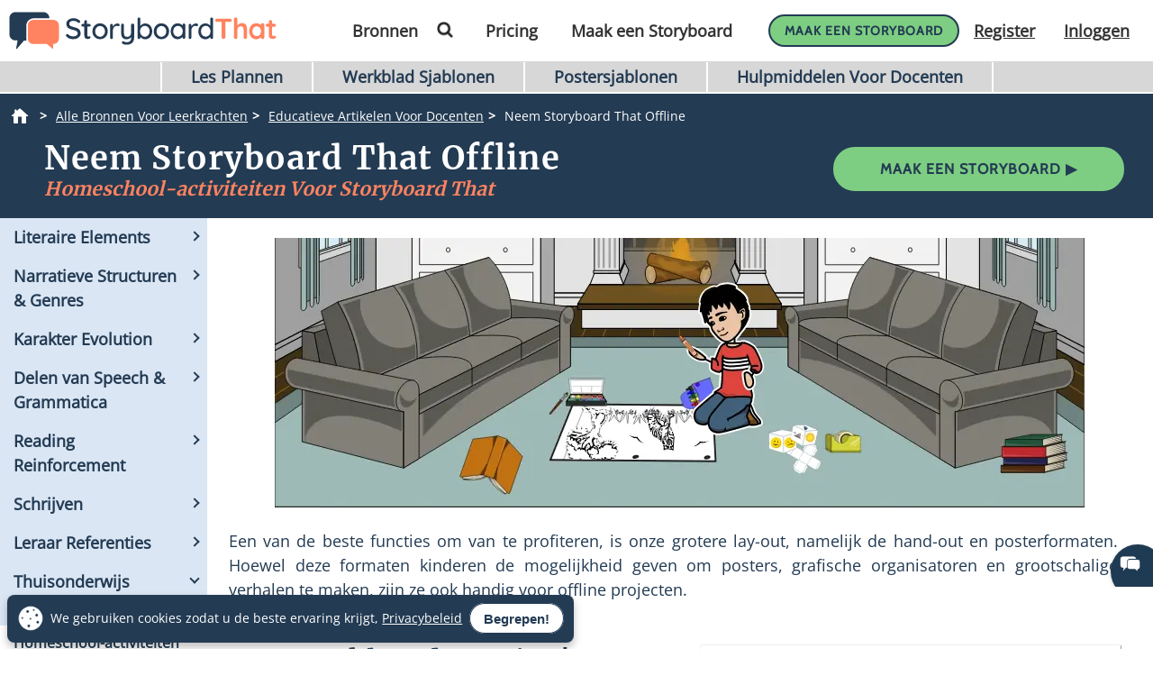

--- FILE ---
content_type: application/javascript; charset=UTF-8
request_url: https://dev.visualwebsiteoptimizer.com/j.php?a=549936&u=https%3A%2F%2Fwww.storyboardthat.com%2Fnl%2Farticles%2Fe%2Fhomeschool-activiteiten&vn=2.2&ph=1&st=555.5899999999951&x=true
body_size: 16608
content:
(function(){function _vwo_err(e){function gE(e,a){return"https://dev.visualwebsiteoptimizer.com/ee.gif?a=549936&s=j.php&_cu="+encodeURIComponent(window.location.href)+"&e="+encodeURIComponent(e&&e.message&&e.message.substring(0,1e3)+"&vn=")+(e&&e.code?"&code="+e.code:"")+(e&&e.type?"&type="+e.type:"")+(e&&e.status?"&status="+e.status:"")+(a||"")}var vwo_e=gE(e);try{typeof navigator.sendBeacon==="function"?navigator.sendBeacon(vwo_e):(new Image).src=vwo_e}catch(err){}}try{var extE=0,prevMode=false;window._VWO_Jphp_StartTime = (window.performance && typeof window.performance.now === 'function' ? window.performance.now() : new Date().getTime());;(function(){ try {VWO.data.dNPS=true; VWO.data.dREGEXP = 2;} catch(e){ } })();(function(){window._VWO=window._VWO||{};var aC=window._vwo_code;if(typeof aC==='undefined'){window._vwo_mt='dupCode';return;}if(window._VWO.sCL){window._vwo_mt='dupCode';window._VWO.sCDD=true;try{if(aC){clearTimeout(window._vwo_settings_timer);var h=document.querySelectorAll('#_vis_opt_path_hides');var x=h[h.length>1?1:0];x&&x.remove();}}catch(e){}return;}window._VWO.sCL=true;;window._vwo_mt="live";var localPreviewObject={};var previewKey="_vis_preview_"+549936;var wL=window.location;;try{localPreviewObject[previewKey]=window.localStorage.getItem(previewKey);JSON.parse(localPreviewObject[previewKey])}catch(e){localPreviewObject[previewKey]=""}try{window._vwo_tm="";var getMode=function(e){var n;if(window.name.indexOf(e)>-1){n=window.name}else{n=wL.search.match("_vwo_m=([^&]*)");n=n&&atob(decodeURIComponent(n[1]))}return n&&JSON.parse(n)};var ccMode=getMode("_vwo_cc");if(window.name.indexOf("_vis_heatmap")>-1||window.name.indexOf("_vis_editor")>-1||ccMode||window.name.indexOf("_vis_preview")>-1){try{if(ccMode){window._vwo_mt=decodeURIComponent(wL.search.match("_vwo_m=([^&]*)")[1])}else if(window.name&&JSON.parse(window.name)){window._vwo_mt=window.name}}catch(e){if(window._vwo_tm)window._vwo_mt=window._vwo_tm}}else if(window._vwo_tm.length){window._vwo_mt=window._vwo_tm}else if(location.href.indexOf("_vis_opt_preview_combination")!==-1&&location.href.indexOf("_vis_test_id")!==-1){window._vwo_mt="sharedPreview"}else if(localPreviewObject[previewKey]){window._vwo_mt=JSON.stringify(localPreviewObject)}if(window._vwo_mt!=="live"){;if(typeof extE!=="undefined"){extE=1}if(!getMode("_vwo_cc")){(function(){var cParam='';try{if(window.VWO&&window.VWO.appliedCampaigns){var campaigns=window.VWO.appliedCampaigns;for(var cId in campaigns){if(campaigns.hasOwnProperty(cId)){var v=campaigns[cId].v;if(cId&&v){cParam='&c='+cId+'-'+v+'-1';break;}}}}}catch(e){}var prevMode=false;_vwo_code.load('https://dev.visualwebsiteoptimizer.com/j.php?mode='+encodeURIComponent(window._vwo_mt)+'&a=549936&f=1&u='+encodeURIComponent(window._vis_opt_url||document.URL)+'&eventArch=true'+'&x=true'+cParam,{sL:window._vwo_code.sL});if(window._vwo_code.sL){prevMode=true;}})();}else{(function(){window._vwo_code&&window._vwo_code.finish();_vwo_ccc={u:"/j.php?a=549936&u=https%3A%2F%2Fwww.storyboardthat.com%2Fnl%2Farticles%2Fe%2Fhomeschool-activiteiten&vn=2.2&ph=1&st=555.5899999999951&x=true"};var s=document.createElement("script");s.src="https://app.vwo.com/visitor-behavior-analysis/dist/codechecker/cc.min.js?r="+Math.random();document.head.appendChild(s)})()}}}catch(e){var vwo_e=new Image;vwo_e.src="https://dev.visualwebsiteoptimizer.com/ee.gif?s=mode_det&e="+encodeURIComponent(e&&e.stack&&e.stack.substring(0,1e3)+"&vn=");aC&&window._vwo_code.finish()}})();
;;window._vwo_cookieDomain="storyboardthat.com";;;;if(prevMode){return}if(window._vwo_mt === "live"){window.VWO=window.VWO||[];window._vwo_acc_id=549936;window.VWO._=window.VWO._||{};;;window.VWO.visUuid="D2C721F1EB510221C1CB923C967E6E35B|9a63c27eab638f3dc547e98922c44ac3";
;_vwo_code.sT=_vwo_code.finished();(function(c,a,e,d,b,z,g,sT){if(window.VWO._&&window.VWO._.isBot)return;const cookiePrefix=window._vwoCc&&window._vwoCc.cookiePrefix||"";const useLocalStorage=sT==="ls";const cookieName=cookiePrefix+"_vwo_uuid_v2";const escapedCookieName=cookieName.replace(/([.*+?^${}()|[\]\\])/g,"\\$1");const cookieDomain=g;function getValue(){if(useLocalStorage){return localStorage.getItem(cookieName)}else{const regex=new RegExp("(^|;\\s*)"+escapedCookieName+"=([^;]*)");const match=e.cookie.match(regex);return match?decodeURIComponent(match[2]):null}}function setValue(value,days){if(useLocalStorage){localStorage.setItem(cookieName,value)}else{e.cookie=cookieName+"="+value+"; expires="+new Date(864e5*days+ +new Date).toGMTString()+"; domain="+cookieDomain+"; path=/"}}let existingValue=null;if(sT){const cookieRegex=new RegExp("(^|;\\s*)"+escapedCookieName+"=([^;]*)");const cookieMatch=e.cookie.match(cookieRegex);const cookieValue=cookieMatch?decodeURIComponent(cookieMatch[2]):null;const lsValue=localStorage.getItem(cookieName);if(useLocalStorage){if(lsValue){existingValue=lsValue;if(cookieValue){e.cookie=cookieName+"=; expires=Thu, 01 Jan 1970 00:00:01 GMT; domain="+cookieDomain+"; path=/"}}else if(cookieValue){localStorage.setItem(cookieName,cookieValue);e.cookie=cookieName+"=; expires=Thu, 01 Jan 1970 00:00:01 GMT; domain="+cookieDomain+"; path=/";existingValue=cookieValue}}else{if(cookieValue){existingValue=cookieValue;if(lsValue){localStorage.removeItem(cookieName)}}else if(lsValue){e.cookie=cookieName+"="+lsValue+"; expires="+new Date(864e5*366+ +new Date).toGMTString()+"; domain="+cookieDomain+"; path=/";localStorage.removeItem(cookieName);existingValue=lsValue}}a=existingValue||a}else{const regex=new RegExp("(^|;\\s*)"+escapedCookieName+"=([^;]*)");const match=e.cookie.match(regex);a=match?decodeURIComponent(match[2]):a}-1==e.cookie.indexOf("_vis_opt_out")&&-1==d.location.href.indexOf("vwo_opt_out=1")&&(window.VWO.visUuid=a),a=a.split("|"),b=new Image,g=window._vis_opt_domain||c||d.location.hostname.replace(/^www\./,""),b.src="https://dev.visualwebsiteoptimizer.com/v.gif?cd="+(window._vis_opt_cookieDays||0)+"&a=549936&d="+encodeURIComponent(d.location.hostname.replace(/^www\./,"") || c)+"&u="+a[0]+"&h="+a[1]+"&t="+z,d.vwo_iehack_queue=[b],setValue(a.join("|"),366)})("storyboardthat.com",window.VWO.visUuid,document,window,0,_vwo_code.sT,"storyboardthat.com","false"||null);
;clearTimeout(window._vwo_settings_timer);window._vwo_settings_timer=null;;;;;var vwoCode=window._vwo_code;if(vwoCode.filterConfig&&vwoCode.filterConfig.filterTime==="balanced"){vwoCode.removeLoaderAndOverlay()}var vwo_CIF=false;var UAP=false;;;var _vwo_style=document.getElementById('_vis_opt_path_hides'),_vwo_css=(vwoCode.hide_element_style?vwoCode.hide_element_style():'{opacity:0 !important;filter:alpha(opacity=0) !important;background:none !important;transition:none !important;}')+':root {--vwo-el-opacity:0 !important;--vwo-el-filter:alpha(opacity=0) !important;--vwo-el-bg:none !important;--vwo-el-ts:none !important;}',_vwo_text=".v_pricingOfferBanner #newcustspe .onemonth,a#buy-now-button.basic-btn.btn-wc-green-blue-and-blue-border.btn-compact" + _vwo_css;if (_vwo_style) { var e = _vwo_style.classList.contains("_vis_hide_layer") && _vwo_style; if (UAP && !UAP() && vwo_CIF && !vwo_CIF()) { e ? e.parentNode.removeChild(e) : _vwo_style.parentNode.removeChild(_vwo_style) } else { if (e) { var t = _vwo_style = document.createElement("style"), o = document.getElementsByTagName("head")[0], s = document.querySelector("#vwoCode"); t.setAttribute("id", "_vis_opt_path_hides"), s && t.setAttribute("nonce", s.nonce), t.setAttribute("type", "text/css"), o.appendChild(t) } if (_vwo_style.styleSheet) _vwo_style.styleSheet.cssText = _vwo_text; else { var l = document.createTextNode(_vwo_text); _vwo_style.appendChild(l) } e ? e.parentNode.removeChild(e) : _vwo_style.removeChild(_vwo_style.childNodes[0])}};window.VWO.ssMeta = { enabled: 1, noSS: 0 };;;VWO._=VWO._||{};window._vwo_clicks=3;VWO._.allSettings=(function(){return{dataStore:{campaigns:{2117:{"version":4,"ep":1769822221000,"clickmap":1,"globalCode":{"pre":"GL_549936_2117_pre","post":"GL_549936_2117_post"},"type":"VISUAL_AB","status":"RUNNING","pc_traffic":100,"name":"SBT - 2110 - Ed - Teacher 1 Month for $1 - Back Test on Reskin (Cloned)","manual":false,"urlRegex":"^http.*\\:\\\/\\\/storyboardthat\\.com\\\/teacher\\\/promo\\\/first\\-time\\-teacher\\\/?(?:[\\?#].*)?$","exclude_url":"","multiple_domains":0,"segment_code":"((_vwo_t.cm('eO', 'poll','_vwo_s().f_in(_vwo_s().jv(\\'vwoUserIdentification.isEnglishUser\\'),\\'true\\')') && _vwo_t.cm('eO', 'poll','_vwo_s().f_in(_vwo_s().jv(\\'vwoUserIdentification.isPortalOwner\\'),\\'true\\')') && _vwo_t.cm('eO', 'poll','_vwo_s().f_in(_vwo_s().jv(\\'vwoUserIdentification.isEducationUser\\'),\\'true\\')') && _vwo_t.cm('eO', 'poll','_vwo_s().f_in(_vwo_s().jv(\\'vwoUserIdentification.isUnpaid\\'),\\'true\\')')))","ss":{"pu":"_vwo_t.cm('eO','dom.load')","csa":0},"ibe":0,"muts":{"post":{"enabled":true,"refresh":true}},"sections":{"1":{"path":"","variations":{"1":[],"2":[],"3":[{"cpath":".v_pricingOfferBanner #newcustspe .onemonth,a#buy-now-button.basic-btn.btn-wc-green-blue-and-blue-border.btn-compact","tag":"C_549936_2117_1_3_0","xpath":"HEAD","rtag":"R_549936_2117_1_3_0"}],"4":[{"cpath":".v_pricingOfferBanner #newcustspe .onemonth,a#buy-now-button.basic-btn.btn-wc-green-blue-and-blue-border.btn-compact","tag":"C_549936_2117_1_4_0","xpath":"HEAD","rtag":"R_549936_2117_1_4_0"}],"5":[{"cpath":".v_pricingOfferBanner #newcustspe .onemonth,a#buy-now-button.basic-btn.btn-wc-green-blue-and-blue-border.btn-compact","tag":"C_549936_2117_1_5_0","xpath":"HEAD","rtag":"R_549936_2117_1_5_0"}]},"segment":{"1":1,"2":1,"3":1,"4":1,"5":1},"globalWidgetSnippetIds":{"1":[],"2":[],"3":[],"4":[],"5":[]},"editorXPaths":{"1":[],"2":[],"3":[],"4":[],"5":[]},"variation_names":{"1":"Control-1---old-colors","2":"Control-2---Old-Colors","3":"fuschia","4":"Lime-Green","5":"aqua"},"triggers":[]}},"varSegAllowed":false,"combs":{"1":0.2,"2":0.2,"3":0.2,"4":0.2,"5":0.2},"comb_n":{"1":"Control-1---old-colors","2":"Control-2---Old-Colors","3":"fuschia","4":"Lime-Green","5":"aqua"},"goals":{"1":{"type":"CUSTOM_GOAL","identifier":"vwo_pageView","mca":false},"6":{"type":"CUSTOM_GOAL","identifier":"vwo_engagement","mca":false},"23":{"type":"CUSTOM_GOAL","identifier":"vwo_pageView","mca":false},"33":{"url":"#buy-now-button","type":"CUSTOM_GOAL","identifier":"vwo_dom_click","mca":false},"226":{"type":"CUSTOM_GOAL","identifier":"vwo_conversion","mca":false},"228":{"type":"CUSTOM_GOAL","identifier":"vwo_conversion","mca":false},"229":{"type":"CUSTOM_GOAL","identifier":"vwo_dom_click","mca":false},"230":{"type":"CUSTOM_GOAL","identifier":"vwo_dom_click","mca":false}},"pgre":true,"ps":true,"GTM":1,"metrics":[{"id":1,"type":"g","metricId":0},{"id":6,"type":"g","metricId":0},{"id":23,"type":"g","metricId":0},{"id":33,"type":"g","metricId":0},{"id":226,"type":"g","metricId":0},{"id":228,"type":"g","metricId":0},{"id":229,"type":"g","metricId":0},{"id":230,"type":"g","metricId":0}],"id":2117,"triggers":["22288675"],"mt":{"1":"22288678","6":"22288681","23":"22288684","33":"22288687","226":"22288690","228":"22288693","229":"22288696","230":"22288699"}}, 2118:{"version":4,"ep":1770047116000,"clickmap":1,"globalCode":{"pre":"GL_549936_2118_pre","post":"GL_549936_2118_post"},"type":"VISUAL_AB","status":"RUNNING","pc_traffic":100,"name":"SBT - 2118 - My Account - Use a modal for purchase","manual":false,"urlRegex":"^https\\:\\\/\\\/storyboardthat\\.com\\\/my\\-account2\\\/?(?:[\\?#].*)?$","exclude_url":"","multiple_domains":0,"segment_code":"((_vwo_t.cm('eO', 'poll','_vwo_s().f_in(_vwo_s().jv(\\'vwoUserIdentification.isEnglishUser\\'),\\'true\\')') && _vwo_t.cm('eO', 'poll','_vwo_s().f_in(_vwo_s().jv(\\'vwoUserIdentification.isLoggedIn\\'),\\'true\\')') && (((_vwo_s().f_e(_vwo_s().Co(2),'US')))) && _vwo_t.cm('eO', 'poll','_vwo_s().f_in(_vwo_s().jv(\\'vwoUserIdentification.isPaid\\'),\\'false\\')') && _vwo_t.cm('eO', 'poll','_vwo_s().f_in(_vwo_s().jv(\\'vwoUserIdentification.isPortalUser\\'),\\'false\\')')))","ss":{"pu":"_vwo_t.cm('eO','dom.load')","csa":0},"ibe":0,"muts":{"post":{"enabled":true,"refresh":true}},"sections":{"1":{"path":"","variations":{"1":[],"2":[{"cpath":"","tag":"C_549936_2118_1_2_0","xpath":"HEAD"}],"3":[]},"segment":{"1":1,"2":1,"3":1},"globalWidgetSnippetIds":{"1":[],"2":[],"3":[]},"editorXPaths":{"1":[],"2":[],"3":[]},"variation_names":{"1":"Control-1","2":"$1-Modal---NO-animation","3":"Control-2"},"triggers":[]}},"varSegAllowed":false,"combs":{"1":0.333333,"2":0.333333,"3":0.333333},"comb_n":{"1":"Control-1","2":"$1-Modal---NO-animation","3":"Control-2"},"goals":{"1":{"type":"CUSTOM_GOAL","identifier":"vwo_pageView","mca":false},"6":{"type":"CUSTOM_GOAL","identifier":"vwo_engagement","mca":false},"23":{"type":"CUSTOM_GOAL","identifier":"vwo_pageView","mca":false},"64":{"url":".myAccountHeader a","type":"CUSTOM_GOAL","identifier":"vwo_dom_click","mca":false},"65":{"url":"#myAccountTopContainer .sbt-tr_storyboard_create, .v_newEmptyBoard  a[href=\"\/storyboard-creator\"]","type":"CUSTOM_GOAL","identifier":"vwo_dom_click","mca":false},"66":{"url":".footer-cta > a","type":"CUSTOM_GOAL","identifier":"vwo_dom_click","mca":false},"212":{"type":"CUSTOM_GOAL","identifier":"vwo_conversion","mca":false},"213":{"url":"header.header-22 .right-menu>li a","type":"CUSTOM_GOAL","identifier":"vwo_dom_click","mca":false},"214":{"url":"#jwpersonaluse","type":"CUSTOM_GOAL","identifier":"vwo_dom_click","mca":false},"215":{"url":"#jwforteachers","type":"CUSTOM_GOAL","identifier":"vwo_dom_click","mca":false},"216":{"url":".v_newFlipBanner .btnswrppr a[href*=\"\/purchase\/\"]","type":"CUSTOM_GOAL","identifier":"vwo_dom_click","mca":false},"217":{"url":".v_newFlipBanner .btnswrppr a[href*=\"\/teacher\/\"]","type":"CUSTOM_GOAL","identifier":"vwo_dom_click","mca":false},"218":{"type":"CUSTOM_GOAL","identifier":"vwo_pageView","mca":false},"219":{"type":"CUSTOM_GOAL","identifier":"vwo_pageView","mca":false},"220":{"url":["aOneForOnePersonal"],"type":"CUSTOM_GOAL","identifier":"vwo_dom_click","mca":false},"221":{"url":["aOneForOneTeacher"],"type":"CUSTOM_GOAL","identifier":"vwo_dom_click","mca":false},"222":{"url":["aOneForOneCorporate"],"type":"CUSTOM_GOAL","identifier":"vwo_dom_click","mca":false},"223":{"type":"CUSTOM_GOAL","identifier":"vwo_dom_click","mca":false},"224":{"type":"CUSTOM_GOAL","identifier":"vwo_dom_click","mca":false},"225":{"url":["btn-buy-now"],"type":"CUSTOM_GOAL","identifier":"vwo_dom_click","mca":false}},"pgre":true,"ps":true,"GTM":1,"metrics":[{"id":1,"type":"g","metricId":0},{"id":6,"type":"g","metricId":0},{"id":23,"type":"g","metricId":0},{"id":64,"type":"g","metricId":0},{"id":65,"type":"g","metricId":0},{"id":66,"type":"g","metricId":0},{"id":212,"type":"g","metricId":0},{"id":213,"type":"g","metricId":0},{"id":214,"type":"g","metricId":0},{"id":215,"type":"g","metricId":0},{"id":216,"type":"g","metricId":0},{"id":217,"type":"g","metricId":0},{"id":218,"type":"g","metricId":0},{"id":219,"type":"g","metricId":0},{"id":220,"type":"g","metricId":0},{"id":221,"type":"g","metricId":0},{"id":222,"type":"g","metricId":0},{"id":223,"type":"g","metricId":0},{"id":224,"type":"g","metricId":0},{"id":225,"type":"g","metricId":0}],"id":2118,"triggers":["22349035"],"mt":{"1":"22349098","6":"22349101","23":"22349104","64":"22349107","65":"22349110","66":"22349113","212":"22349116","213":"22349119","214":"22349122","215":"22349125","216":"22349128","217":"22349131","218":"22349134","219":"22349137","220":"22349140","221":"22349143","222":"22349146","223":"22349149","224":"22349152","225":"22349155"}}, 3:{"version":2,"ep":1613594952000,"clickmap":0,"globalCode":[],"type":"ANALYZE_RECORDING","status":"RUNNING","pc_traffic":100,"name":"Visitor Sessions Recorded","manual":false,"main":true,"aK":1,"bl":"","wl":"","urlRegex":"^.*$","exclude_url":"","multiple_domains":0,"segment_code":"true","ss":null,"ibe":1,"sections":{"1":{"path":"","variations":{"1":[]},"triggers":[]}},"combs":{"1":1},"comb_n":{"1":"website"},"goals":{"1":{"urlRegex":"^.*$","excludeUrl":"","type":"ENGAGEMENT","pUrl":"^.*$","mca":false}},"metrics":[],"id":3,"triggers":[9357360],"mt":[]}, 2:{"version":2,"ep":1613594952000,"clickmap":0,"globalCode":[],"type":"ANALYZE_HEATMAP","status":"RUNNING","pc_traffic":100,"name":"Heatmap","manual":false,"main":true,"urlRegex":"^.*$","exclude_url":"","multiple_domains":0,"segment_code":"true","ss":null,"ibe":1,"sections":{"1":{"path":"","variations":{"1":[]},"variation_names":{"1":"website"},"triggers":[]}},"combs":{"1":1},"comb_n":{"1":"website"},"goals":{"1":{"urlRegex":"^.*$","excludeUrl":"","type":"ENGAGEMENT","pUrl":"^.*$","mca":false}},"metrics":[],"id":2,"triggers":[9357357],"mt":[]}, 310:{"version":1,"ep":1640336131000,"clickmap":0,"globalCode":[],"type":"TRACK","status":"RUNNING","pc_traffic":100,"name":"Clicks on Import from GClassroom","manual":false,"urlRegex":"^.*$","exclude_url":"","multiple_domains":0,"segment_code":"true","ss":null,"ibe":1,"sections":{"1":{"path":"","variations":[],"triggers":[]}},"combs":{"1":1},"comb_n":{"1":"Website"},"goals":{"6":{"url":"#invite-students-flow > div > div.wizard-section > div.d-flex.flex-column.align-items-center.importGoogleClassroom > div:nth-child(3) > form > button,#invite-students-flow > div > div.wizard-section > div.d-flex.flex-column.align-items-center > div:nth-child(3) > form > button","type":"CLICK_ELEMENT","pUrl":"^https\\:\\\/\\\/storyboardthat\\.com\\\/portal\\\/admin\\\/invite\\-students\\\/?(?:[\\?#].*)?$","mca":false,"pExcludeUrl":""}},"metrics":[{"id":6,"type":"g","metricId":0}],"id":310,"triggers":[9357363],"mt":{"6":"9357366"}}, 2111:{"version":4,"ep":1769221188000,"clickmap":1,"globalCode":[],"type":"VISUAL_AB","status":"RUNNING","pc_traffic":100,"name":"SBT - 2111- Ed - Remove Free Trial - Copy Assignment Path","manual":false,"urlRegex":"||||","exclude_url":"","multiple_domains":1,"segment_code":"((_vwo_t.cm('eO', 'poll','_vwo_s().f_in(_vwo_s().jv(\\'vwoUserIdentification.isEnglishUser\\'),\\'true\\')') && _vwo_t.cm('eO', 'poll','_vwo_s().f_in(_vwo_s().jv(\\'vwoUserIdentification.isLoggedIn\\'),\\'false\\')') && (((_vwo_s().f_nin(_vwo_s().Co(2),'CN'))))))","ss":{"pu":"_vwo_t.cm('eO','dom.load')","csa":0},"ibe":0,"muts":{"post":{"enabled":true,"refresh":true}},"sections":{"1":{"path":"","variations":{"1":[],"2":[],"3":[]},"segment":{"1":1,"2":1,"3":1},"globalWidgetSnippetIds":{"1":[],"2":[],"3":[]},"editorXPaths":{"1":[],"2":[],"3":[]},"variation_names":{"1":"Control","2":"Skip-Free-Trial","3":"Control-2"},"triggers":[]}},"varSegAllowed":false,"combs":{"1":0.333333,"2":0.333333,"3":0.333333},"comb_n":{"1":"Control","2":"Skip-Free-Trial","3":"Control-2"},"goals":{"3":{"type":"CUSTOM_GOAL","identifier":"vwo_pageView","mca":false},"18":{"type":"CUSTOM_GOAL","identifier":"vwo_pageView","mca":false},"19":{"url":"header.header-22 .right-menu a.teacherOneForOne","type":"CUSTOM_GOAL","identifier":"vwo_dom_click","mca":false},"226":{"type":"CUSTOM_GOAL","identifier":"vwo_conversion","mca":false},"228":{"type":"CUSTOM_GOAL","identifier":"vwo_conversion","mca":false},"229":{"type":"CUSTOM_GOAL","identifier":"vwo_conversion","mca":false},"230":{"type":"CUSTOM_GOAL","identifier":"vwo_conversion","mca":false},"231":{"url":["remove-trial-btn"],"type":"CUSTOM_GOAL","identifier":"vwo_dom_click","mca":false}},"pgre":true,"ps":true,"GTM":1,"metrics":[{"id":3,"type":"g","metricId":0},{"id":18,"type":"g","metricId":0},{"id":19,"type":"g","metricId":0},{"id":226,"type":"g","metricId":0},{"id":228,"type":"g","metricId":0},{"id":229,"type":"m","metricId":1909319},{"id":230,"type":"g","metricId":0},{"id":231,"type":"m","metricId":1994914}],"aMTP":1,"sV":1,"id":2111,"pg_config":["3157840"],"triggers":["22146493"],"mt":{"3":"22205041","18":"22205044","19":"22205047","226":"22205050","228":"22205053","229":"19889375","230":"22205056","231":"20718004"}}, 2101:{"version":4,"ep":1766158623000,"clickmap":1,"globalCode":[],"type":"VISUAL_AB","status":"RUNNING","pc_traffic":100,"name":"SBT - 2101 - Indiv - Forced Gmail Validation (Cloned)","manual":false,"urlRegex":"","exclude_url":"","multiple_domains":1,"segment_code":"((_vwo_t.cm('eO', 'poll','_vwo_s().f_in(_vwo_s().jv(\\'vwoUserIdentification.isGmail\\'),\\'true\\')') && _vwo_t.cm('eO', 'poll','_vwo_s().f_in(_vwo_s().jv(\\'vwoUserIdentification.isPaid\\'),\\'false\\')') && _vwo_t.cm('eO', 'poll','_vwo_s().f_nin(_vwo_s().jv(\\'accountAge\\'),\\'0\\')')))","ss":{"pu":"_vwo_t.cm('eO','dom.load')","csa":0},"ibe":0,"muts":{"post":{"enabled":true,"refresh":true}},"sections":{"1":{"path":"","variations":{"1":[],"2":[{"cpath":"","t":10,"tag":"C_549936_2101_1_2_0","xpath":"HEAD"}],"3":[]},"segment":{"1":1,"2":1,"3":1},"globalWidgetSnippetIds":{"1":[],"2":[],"3":[]},"editorXPaths":{"1":[],"2":[],"3":[]},"variation_names":{"1":"Control","2":"Gmail-Validation","3":"Control-2"},"triggers":[]}},"varSegAllowed":false,"combs":{"1":0.05,"2":0.9,"3":0.05},"comb_n":{"1":"Control","2":"Gmail-Validation","3":"Control-2"},"goals":{"1":{"url":["invalid-email-btn"],"type":"CUSTOM_GOAL","identifier":"vwo_dom_click","mca":false},"2":{"url":["submit-code-btn"],"type":"CUSTOM_GOAL","identifier":"vwo_dom_click","mca":false},"3":{"url":["resend-btn"],"type":"CUSTOM_GOAL","identifier":"vwo_dom_click","mca":false},"4":{"type":"CUSTOM_GOAL","identifier":"vwo_pageView","mca":false},"5":{"type":"CUSTOM_GOAL","identifier":"vwo_pageView","mca":false},"6":{"type":"CUSTOM_GOAL","identifier":"vwo_pageView","mca":false},"7":{"type":"CUSTOM_GOAL","identifier":"vwo_pageView","mca":false}},"pgre":true,"ps":true,"GTM":1,"metrics":[{"id":1,"type":"g","metricId":0},{"id":2,"type":"g","metricId":0},{"id":3,"type":"g","metricId":0},{"id":4,"type":"g","metricId":0},{"id":5,"type":"g","metricId":0},{"id":6,"type":"g","metricId":0},{"id":7,"type":"g","metricId":0}],"id":2101,"pg_config":["3075760"],"triggers":["21242368"],"mt":{"1":"21359053","2":"21359056","3":"21359059","4":"21359062","5":"21359065","6":"21359068","7":"21359071"}}, 2080:{"version":4,"ep":1764507992000,"clickmap":1,"globalCode":[],"type":"VISUAL_AB","status":"RUNNING","pc_traffic":100,"name":"SBT - 2080 - Ed - Remove Free Trial - $1 Path","manual":false,"urlRegex":"||","exclude_url":"","multiple_domains":1,"segment_code":"((_vwo_t.cm('eO', 'poll','_vwo_s().f_in(_vwo_s().jv(\\'vwoUserIdentification.isEnglishUser\\'),\\'true\\')') && _vwo_t.cm('eO', 'poll','_vwo_s().f_in(_vwo_s().jv(\\'vwoUserIdentification.isLoggedIn\\'),\\'false\\')') && (((_vwo_s().f_nin(_vwo_s().Co(2),'CN'))))))","ss":{"pu":"_vwo_t.cm('eO','dom.load')","csa":0},"ibe":0,"muts":{"post":{"enabled":true,"refresh":true}},"sections":{"1":{"path":"","variations":{"1":[],"2":[],"3":[]},"segment":{"1":1,"2":1,"3":1},"globalWidgetSnippetIds":{"1":[],"2":[],"3":[]},"editorXPaths":{"1":[],"2":[],"3":[]},"variation_names":{"1":"Control","2":"Skip-Free-Trial","3":"Control-2"},"triggers":[]}},"varSegAllowed":false,"combs":{"1":0.333333,"2":0.333333,"3":0.333333},"comb_n":{"1":"Control","2":"Skip-Free-Trial","3":"Control-2"},"goals":{"3":{"type":"CUSTOM_GOAL","identifier":"vwo_pageView","mca":false},"18":{"type":"CUSTOM_GOAL","identifier":"vwo_pageView","mca":false},"19":{"url":"header.header-22 .right-menu a.teacherOneForOne","type":"CUSTOM_GOAL","identifier":"vwo_dom_click","mca":false},"226":{"type":"CUSTOM_GOAL","identifier":"vwo_conversion","mca":false},"228":{"type":"CUSTOM_GOAL","identifier":"vwo_conversion","mca":false},"229":{"type":"CUSTOM_GOAL","identifier":"vwo_conversion","mca":false},"230":{"type":"CUSTOM_GOAL","identifier":"vwo_conversion","mca":false},"231":{"url":["remove-trial-btn"],"type":"CUSTOM_GOAL","identifier":"vwo_dom_click","mca":false}},"pgre":true,"ps":true,"GTM":1,"metrics":[{"id":3,"type":"g","metricId":0},{"id":18,"type":"g","metricId":0},{"id":19,"type":"g","metricId":0},{"id":226,"type":"g","metricId":0},{"id":228,"type":"g","metricId":0},{"id":229,"type":"m","metricId":1909319},{"id":230,"type":"g","metricId":0},{"id":231,"type":"m","metricId":1994914}],"aMTP":1,"sV":1,"id":2080,"pg_config":["3157702"],"triggers":["22118197"],"mt":{"3":"22205170","18":"22205173","19":"22205176","226":"22205179","228":"22205182","229":"19889375","230":"22205185","231":"20718004"}}, 2081:{"version":4,"ep":1764512603000,"clickmap":1,"globalCode":[],"type":"VISUAL_AB","status":"RUNNING","pc_traffic":100,"name":"SBT - 2081 - Ed - Remove Free Trial - Free Trial Path","manual":false,"urlRegex":"||","exclude_url":"","multiple_domains":1,"segment_code":"((_vwo_t.cm('eO', 'poll','_vwo_s().f_in(_vwo_s().jv(\\'vwoUserIdentification.isEnglishUser\\'),\\'true\\')') && _vwo_t.cm('eO', 'poll','_vwo_s().f_in(_vwo_s().jv(\\'vwoUserIdentification.isLoggedIn\\'),\\'false\\')') && (((_vwo_s().f_nin(_vwo_s().Co(2),'CN'))))))","ss":{"pu":"_vwo_t.cm('eO','dom.load')","csa":0},"ibe":0,"muts":{"post":{"enabled":true,"refresh":true}},"sections":{"1":{"path":"","variations":{"1":[],"2":[],"3":[]},"segment":{"1":1,"2":1,"3":1},"globalWidgetSnippetIds":{"1":[],"2":[],"3":[]},"editorXPaths":{"1":[],"2":[],"3":[]},"variation_names":{"1":"Control","2":"Skip-Free-Trial","3":"Control-2"},"triggers":[]}},"varSegAllowed":false,"combs":{"1":0.333333,"2":0.333333,"3":0.333333},"comb_n":{"1":"Control","2":"Skip-Free-Trial","3":"Control-2"},"goals":{"3":{"type":"CUSTOM_GOAL","identifier":"vwo_pageView","mca":false},"18":{"type":"CUSTOM_GOAL","identifier":"vwo_pageView","mca":false},"19":{"url":"header.header-22 .right-menu a.teacherOneForOne","type":"CUSTOM_GOAL","identifier":"vwo_dom_click","mca":false},"226":{"type":"CUSTOM_GOAL","identifier":"vwo_conversion","mca":false},"228":{"type":"CUSTOM_GOAL","identifier":"vwo_conversion","mca":false},"229":{"type":"CUSTOM_GOAL","identifier":"vwo_conversion","mca":false},"230":{"type":"CUSTOM_GOAL","identifier":"vwo_conversion","mca":false},"231":{"url":["remove-trial-btn"],"type":"CUSTOM_GOAL","identifier":"vwo_dom_click","mca":false}},"pgre":true,"ps":true,"GTM":1,"metrics":[{"id":3,"type":"g","metricId":0},{"id":18,"type":"g","metricId":0},{"id":19,"type":"g","metricId":0},{"id":226,"type":"g","metricId":0},{"id":228,"type":"g","metricId":0},{"id":229,"type":"m","metricId":1909319},{"id":230,"type":"g","metricId":0},{"id":231,"type":"m","metricId":1994914}],"aMTP":1,"sV":1,"id":2081,"pg_config":["3157711"],"triggers":["22132786"],"mt":{"3":"22205101","18":"22205104","19":"22205107","226":"22205110","228":"22205113","229":"19889375","230":"22205116","231":"20718004"}}, 2112:{"version":4,"ep":1769453118000,"clickmap":0,"globalCode":[],"type":"VISUAL_AB","status":"RUNNING","pc_traffic":100,"name":"SBT - 2112 - SBC - New $1 Popup - Anon","manual":false,"urlRegex":"||||","exclude_url":"","multiple_domains":0,"segment_code":"((_vwo_t.cm('eO', 'poll','_vwo_s().f_in(_vwo_s().jv(\\'vwoUserIdentification.isEnglishUser\\'),\\'true\\')') && _vwo_t.cm('eO', 'poll','_vwo_s().f_in(_vwo_s().jv(\\'vwoUserIdentification.isLoggedIn\\'),\\'false\\')') && (((_vwo_s().f_e(_vwo_s().Co(2),'US'))))))","ss":{"pu":"_vwo_t.cm('eO','dom.load')","csa":0},"ibe":0,"muts":{"post":{"enabled":true,"refresh":true}},"sections":{"1":{"path":"","variations":{"1":[],"2":[{"cpath":"","tag":"C_549936_2112_1_2_0","xpath":"HEAD"}],"3":[{"cpath":"","tag":"C_549936_2112_1_3_0","xpath":"HEAD"}],"4":[{"cpath":"","tag":"C_549936_2112_1_4_0","xpath":"HEAD"}],"5":[{"cpath":"","tag":"C_549936_2112_1_5_0","xpath":"HEAD"}],"6":[]},"segment":{"1":1,"2":1,"3":1,"4":1,"5":1,"6":1},"globalWidgetSnippetIds":{"1":[],"2":[],"3":[],"4":[],"5":[],"6":[]},"editorXPaths":{"1":[],"2":[],"3":[],"4":[],"5":[],"6":[]},"variation_names":{"1":"Control","2":"Light-Purple-$1","3":"No-Animation","4":"$1-on-Left","5":"$1-on-Top","6":"Control-2"},"triggers":[]}},"varSegAllowed":false,"combs":{"1":0.166667,"2":0.166667,"3":0.166667,"4":0.166667,"5":0.166667,"6":0.166667},"comb_n":{"1":"Control","2":"Light-Purple-$1","3":"No-Animation","4":"$1-on-Left","5":"$1-on-Top","6":"Control-2"},"goals":{"1":{"type":"CUSTOM_GOAL","identifier":"vwo_pageView","mca":false},"5":{"url":"#new-save-btn, button[title=\"Save & Exit\"]","type":"CUSTOM_GOAL","identifier":"vwo_dom_click","mca":false},"10":{"url":".sa-button-container .sa-confirm-button-container .confirm","type":"CUSTOM_GOAL","identifier":"vwo_dom_click","mca":false},"11":{"url":"#aUpgradeBarLink","type":"CUSTOM_GOAL","identifier":"vwo_dom_click","mca":false},"212":{"type":"CUSTOM_GOAL","identifier":"vwo_conversion","mca":false},"219":{"type":"CUSTOM_GOAL","identifier":"vwo_conversion","mca":false},"235":{"type":"CUSTOM_GOAL","identifier":"vwo_conversion","mca":false},"236":{"url":"#aOneForOnePersonal, #aOneForOneIndividual","type":"CUSTOM_GOAL","identifier":"vwo_dom_click","mca":false},"237":{"url":"#aOneForOneTeacher","type":"CUSTOM_GOAL","identifier":"vwo_dom_click","mca":false},"238":{"url":"#aOneForOneCorporate, #aOneforOneCorp","type":"CUSTOM_GOAL","identifier":"vwo_dom_click","mca":false},"239":{"type":"CUSTOM_GOAL","identifier":"storyboardCreatorPopsOneforOneModal","mca":false}},"pgre":true,"ps":true,"GTM":1,"metrics":[{"id":1,"type":"g","metricId":0},{"id":5,"type":"g","metricId":0},{"id":10,"type":"g","metricId":0},{"id":11,"type":"g","metricId":0},{"id":212,"type":"g","metricId":0},{"id":219,"type":"g","metricId":0},{"id":235,"type":"g","metricId":0},{"id":236,"type":"m","metricId":2032255},{"id":237,"type":"m","metricId":2032258},{"id":238,"type":"m","metricId":2032261},{"id":239,"type":"m","metricId":2133973}],"id":2112,"pg_config":["3118297"],"triggers":["22168507"],"mt":{"1":"22338460","5":"22338463","10":"22338466","11":"22338469","212":"22338472","219":"22338475","235":"22338478","236":"20994136","237":"20994139","238":"20994142","239":"22198558"}}},changeSets:{},plugins:{"LIBINFO":{"WORKER":{"HASH":"70faafffa0475802f5ee03ca5ff74179br"},"SURVEY_HTML":{"HASH":"9e434dd4255da1c47c8475dbe2dcce30br"},"SURVEY_DEBUG_EVENTS":{"HASH":"91d000aaba2a8e161d634c8c369dfbc1br"},"DEBUGGER_UI":{"HASH":"ac2f1194867fde41993ef74a1081ed6bbr"},"EVAD":{"LIB_SUFFIX":"","HASH":""},"HEATMAP_HELPER":{"HASH":"c5d6deded200bc44b99989eeb81688a4br"},"OPA":{"HASH":"93931b6357e34064b026dac7b5155a0cbr","PATH":"\/4.0"},"TRACK":{"LIB_SUFFIX":"","HASH":"13868f8d526ad3d74df131c9d3ab264bbr"},"SURVEY":{"HASH":"353cdf4b76396a69267902eedeb23961br"}},"DACDNCONFIG":{"eNC":false,"IAF":false,"SPAR":false,"jsConfig":{"aSP":true,"earc":1,"iche":1,"uct":"","recData360Enabled":1,"ivocpa":false,"sstd":".*","vqe":false,"m360":1,"dtd":"7000","eavr":"0","mrp":20,"fsLogRule":"","cInstJS":"","dt":"both","ele":1,"se":1,"hC":3,"hvr":1,"dtdfd":"1000","ge":1,"it":"","ast":0,"dGC":true,"cRecJS":"","spa":"0"},"PRTHD":false,"SD":{"UTC":0,"IT":0},"SST":{"SSTD":".*"},"CSHS":false,"DONT_IOS":false,"CJ":false,"RDBG":false,"UCP":false,"SPA":true,"SCC":"{\"cache\":0}","debugEvt":false,"DLRE":1731402847,"BSECJ":false,"DT":{"TC":"function(){ return _vwo_t.cm('eO','js',VWO._.dtc.ctId); };","SEGMENTCODE":"function(){ return _vwo_s().f_e(_vwo_s().dt(),'mobile') };","DELAYAFTERTRIGGER":7000,"DEVICE":"mobile"},"FB":false,"CKLV":false,"AST":false,"CINSTJS":false,"DNDOFST":1000,"CRECJS":false},"UA":{"dt":"spider","br":"Other","de":"Other","ps":"desktop:false:Mac OS X:10.15.7:ClaudeBot:1:Spider","os":"MacOS"},"IP":"3.137.164.46","GEO":{"r":"OH","rn":"Ohio","vn":"geoip2","c":"Columbus","conC":"NA","cn":"United States","cEU":"","cc":"US"},"PIICONFIG":false,"ACCTZ":"GMT"},vwoData:{"gC":[{"t":1,"c":[2105,2106,2104,2112],"et":1,"id":1},{"t":1,"c":[2081,2080,2095,2111,2110],"et":1,"id":2},{"t":1,"c":[1864,2070,2065,2074],"et":1,"id":3},{"t":1,"c":[2061,2085],"et":1,"id":4},{"t":1,"c":[1974,1731,1726],"et":1,"id":5},{"t":1,"c":[2082,2091],"et":1,"id":6},{"t":1,"c":[2056,2057,2058,2059,2062,2066,2067],"et":1,"id":7},{"t":1,"c":[2076,2068],"et":1,"id":8},{"t":1,"c":[2094,2100],"et":1,"id":9},{"t":1,"c":[1978,2008],"et":1,"id":10}],"pR":[]},crossDomain:{"2080":{},"2111":{},"2101":{},"2081":{}},integrations:{"2117":{"GTM":1},"2111":{"GTM":1},"2101":{"GTM":1},"2118":{"GTM":1},"2080":{"GTM":1},"2081":{"GTM":1},"2112":{"GTM":1}},events:{"vwo_page_session_count":{},"vwo_survey_surveyCompleted":{},"vwo_leaveIntent":{},"vwo_performance":{},"vwo_repeatedHovered":{},"vwo_repeatedScrolled":{},"vwo_mouseout":{},"vwo_selection":{},"vwo_recommendation_block_shown":{},"vwo_surveyAttempted":{},"vwo_dom_hover":{},"vwo_surveyQuestionAttempted":{},"vwo_surveyClosed":{},"vwo_goalVisit":{"nS":["expId"]},"vwo_orientationChanged":{},"vwo_appTerminated":{},"vwo_pageRefreshed":{},"vwo_appGoesInBackground":{},"vwo_appLaunched":{},"vwo_networkChanged":{},"vwo_autoCapture":{},"vwo_zoom":{},"vwo_longPress":{},"vwo_doubleTap":{},"vwo_scroll":{},"vwo_singleTap":{},"vwo_appCrashed":{},"vwo_survey_reachedThankyou":{},"vwo_survey_questionShown":{},"vwo_vA":{},"vwo_debugLogs":{},"vwo_conversion":{},"vwo_dom_click":{"nS":["target.innerText","target"]},"vwo_survey_questionAttempted":{},"vwo_survey_display":{},"vwo_syncVisitorProp":{},"vwo_survey_attempt":{},"vwo_customConversion":{},"vwo_analyzeHeatmap":{},"vwo_analyzeRecording":{},"vwo_analyzeForm":{},"vwo_sessionSync":{},"vwo_screenViewed":{},"vwo_log":{},"vwo_timer":{"nS":["timeSpent"]},"vwo_sdkDebug":{},"vwo_surveyDisplayed":{},"vwo_variationShown":{},"vwo_dom_scroll":{"nS":["pxBottom","bottom","top","pxTop"]},"vwo_surveyQuestionSubmitted":{},"vwo_customTrigger":{},"vwo_surveyCompleted":{},"vwo_errorOnPage":{},"vwo_dom_submit":{},"vwo_newSessionCreated":{},"vwo_revenue":{},"vwo_trackGoalVisited":{},"vwo_survey_close":{},"vwo_survey_complete":{},"vwo_survey_submit":{},"vwo_rC":{},"vwo_appNotResponding":{},"cickedAndConvertedForTeachers":{},"vwo_fmeSdkInit":{},"vwo_sdkUsageStats":{},"vwo_pageUnload":{},"vwo_tabOut":{},"vwo_tabIn":{},"vwo_copy":{},"vwo_quickBack":{},"vwo_cursorThrashed":{},"vwo_pageView":{},"vwo_surveyExtraData":{},"vwo_surveyQuestionDisplayed":{},"vwo_appComesInForeground":{},"paidThenHitShapeLimit":{},"paidAfterShapePaywall":{},"adds18Items":{},"freebieImageCap":{},"uniquePremiumFeatureModalTrigger":{},"hoverViewStoryboardLhPreview":{},"storyboardCreatorPopsOneforOneModal":{},"usePhotoToSuccessfulSignups":{},"forcedBottomMenuMoreThan50Px":{},"forcedBottomMenu50PxOrLess":{},"forcedBottomMenu40PxOrLess":{},"forcedBottomMenu30PxOrLess":{},"forcedBottomMenu20PxOrLess":{},"forcedBottomMenuCreato10PxOrLess":{},"forcedBottomMenu10PxOrLess":{},"loginPageVisits":{},"clickOnActivityImage":{},"clickOnViewActivityHover":{},"seesLayoutPaywallModa":{},"opensCustomLayoutSaveWarningModal":{},"performsSearchInStoryboardCreator":{},"opensTextEditor":{},"vwo_fling":{}},visitorProps:{"OrderCurrency":{},"Numberofstudents":{},"Numberofstoryboards":{},"LoginStatus":{},"IsInRealTimeViewing":{},"Has2storyboards":{},"EnglishUser":{},"EducationalUser":{},"DayofFreeTrial":{},"vwo_domain":{},"vwo_email":{},"PortalUser":{},"PaidStatus":{},"OrderType":{},"OrderSeats":{},"OrderFrequency":{}},uuid:"D2C721F1EB510221C1CB923C967E6E35B",syV:{},syE:{},cSE:{},CIF:false,syncEvent:"sessionCreated",syncAttr:"sessionCreated"},sCIds:{},oCids:{},triggers:{"22349035":{"cnds":["o",{"id":500,"event":"vwo_pageView","filters":[["storage.cookies._vis_opt_exp_2118_combi","nbl"]]},["a",{"event":"vwo_mutationObserved","id":2},{"event":"vwo_notRedirecting","id":4,"filters":[]},{"event":"vwo_visibilityTriggered","id":5,"filters":[]},["o",{"id":1000,"event":"vwo_timer","filters":[["tags.js_a2e9893c2a7f40392ff24b9df645b94f","eq","true"],["tags.js_5507f7ff5359d9cb981e968174e74fee","eq","true"]],"exitTrigger":"9356685"},{"id":1001,"event":"vwo_pageView","filters":[["tags.js_a2e9893c2a7f40392ff24b9df645b94f","eq","true"],["tags.js_5507f7ff5359d9cb981e968174e74fee","eq","true"]]}],{"id":1002,"event":"vwo_pageView","filters":[["loc","inloc",["US"]]]},["o",{"id":1003,"event":"vwo_timer","filters":[["tags.js_d3bd11987038852dac58fd53e7a963f3","eq","false"],["tags.js_4023ed78c89a6f39398036445f9654b7","eq","false"]],"exitTrigger":"9356685"},{"id":1004,"event":"vwo_pageView","filters":[["tags.js_d3bd11987038852dac58fd53e7a963f3","eq","false"],["tags.js_4023ed78c89a6f39398036445f9654b7","eq","false"]]}]]],"dslv":2},"20718004":{"cnds":[{"id":1000,"event":"vwo_dom_click","filters":[["event.target","sel",".remove-trial-btn"]]}],"dslv":2},"22168507":{"cnds":["o",{"id":500,"event":"vwo_pageView","filters":[["storage.cookies._vis_opt_exp_2112_combi","nbl"]]},["a",{"event":"vwo_groupWinnerChosen","id":1,"filters":[["event.groupWinner","eq","2112"]]},{"event":"vwo_mutationObserved","id":2},{"event":"vwo_notRedirecting","id":4,"filters":[]},{"event":"vwo_visibilityTriggered","id":5,"filters":[]},["o",{"id":1000,"event":"vwo_timer","filters":[["tags.js_a2e9893c2a7f40392ff24b9df645b94f","eq","true"],["tags.js_5507f7ff5359d9cb981e968174e74fee","eq","false"]],"exitTrigger":"9356685"},{"id":1001,"event":"vwo_pageView","filters":[["tags.js_a2e9893c2a7f40392ff24b9df645b94f","eq","true"],["tags.js_5507f7ff5359d9cb981e968174e74fee","eq","false"]]}],{"id":1002,"event":"vwo_pageView","filters":[["loc","inloc",["US"]]]}]],"dslv":2},"22205170":{"cnds":[{"id":1000,"event":"vwo_pageView","filters":[["page.url","pgc","2648634"]]}],"dslv":2},"5":{"cnds":[{"event":"vwo_postInit","id":101}]},"22205173":{"cnds":[{"id":1000,"event":"vwo_pageView","filters":[["page.url","pgc","2648637"]]}],"dslv":2},"8":{"cnds":[{"event":"vwo_pageView","id":102}]},"9":{"cnds":[{"event":"vwo_groupCampTriggered","id":105}]},"22205176":{"cnds":[{"id":1000,"event":"vwo_dom_click","filters":[["event.target","sel","header.header-22 .right-menu a.teacherOneForOne"]]}],"dslv":2},"11":{"cnds":[{"event":"vwo_dynDataFetched","id":105,"filters":[["event.state","eq",1]]}]},"75":{"cnds":[{"event":"vwo_urlChange","id":99}]},"22205179":{"cnds":[{"id":1000,"event":"vwo_conversion","filters":["a",["page.url","pgc","1655502"],["event.gId","eq",226]]}],"dslv":2},"9357360":{"cnds":["a",{"event":"vwo__activated","id":3,"filters":[["event.id","eq","3"]]},{"event":"vwo_notRedirecting","id":4,"filters":[]},{"event":"vwo_visibilityTriggered","id":5,"filters":[]},{"id":1000,"event":"vwo_pageView","filters":[]}],"dslv":2},"22338460":{"cnds":[{"id":1000,"event":"vwo_pageView","filters":[["page.url","pgc","2648634"]]}],"dslv":2},"22205182":{"cnds":[{"id":1000,"event":"vwo_conversion","filters":["a",["page.url","pgc","1655502"],["event.gId","eq",228]]}],"dslv":2},"22338463":{"cnds":[{"id":1000,"event":"vwo_dom_click","filters":[["event.target","sel","#new-save-btn, button[title=\"Save & Exit\"]"]]}],"dslv":2},"22349098":{"cnds":[{"id":1000,"event":"vwo_pageView","filters":[["page.url","pgc","3075061"]]}],"dslv":2},"22338466":{"cnds":[{"id":1000,"event":"vwo_dom_click","filters":[["event.target","sel",".sa-button-container .sa-confirm-button-container .confirm"]]}],"dslv":2},"22205185":{"cnds":[{"id":1000,"event":"vwo_conversion","filters":["a",["page.url","pgc","1655502"],["event.gId","eq",212]]}],"dslv":2},"22349101":{"cnds":["o",{"id":1000,"event":"vwo_dom_click","filters":[["event.userEngagement","eq",true]]},{"id":1001,"event":"vwo_dom_submit","filters":[["event.userEngagement","eq",true]]}],"dslv":2},"9357357":{"cnds":["a",{"event":"vwo__activated","id":3,"filters":[["event.id","eq","2"]]},{"event":"vwo_notRedirecting","id":4,"filters":[]},{"event":"vwo_visibilityTriggered","id":5,"filters":[]},{"id":1000,"event":"vwo_pageView","filters":[]}],"dslv":2},"22338469":{"cnds":[{"id":1000,"event":"vwo_dom_click","filters":[["event.target","sel","#aUpgradeBarLink"]]}],"dslv":2},"22349104":{"cnds":[{"id":1000,"event":"vwo_pageView","filters":[["page.url","pgc","2648637"]]}],"dslv":2},"22338472":{"cnds":[{"id":1000,"event":"vwo_conversion","filters":["a",["page.url","pgc","1655502"],["event.gId","eq",212]]}],"dslv":2},"22349107":{"cnds":[{"id":1000,"event":"vwo_dom_click","filters":[["event.target","sel",".myAccountHeader a"]]}],"dslv":2},"22338475":{"cnds":[{"id":1000,"event":"vwo_conversion","filters":["a",["page.url","pgc","1655502"],["event.gId","eq",219]]}],"dslv":2},"22349110":{"cnds":[{"id":1000,"event":"vwo_dom_click","filters":[["event.target","sel","#myAccountTopContainer .sbt-tr_storyboard_create, .v_newEmptyBoard  a[href=\"\/storyboard-creator\"]"]]}],"dslv":2},"22288672":{"cnds":["a",{"id":503,"event":"vwo_evalPreCampJs_2117","filters":[["storage.cookies._vis_opt_exp_2117_combi","nbl"]]},["o",{"id":1000,"event":"vwo_evalPreCampJs_2117","filters":[["page.url","pgc","1655502"]]},{"id":1001,"event":"vwo_evalPreCampJs_2117","filters":[["page.url","pgc","1655502"]]}]],"dslv":2},"9357363":{"cnds":["a",{"event":"vwo__activated","id":3,"filters":[["event.id","eq","310"]]},{"event":"vwo_notRedirecting","id":4,"filters":[]},{"event":"vwo_visibilityTriggered","id":5,"filters":[]},{"id":1000,"event":"vwo_pageView","filters":[]}],"dslv":2},"22349113":{"cnds":[{"id":1000,"event":"vwo_dom_click","filters":[["event.target","sel",".footer-cta > a"]]}],"dslv":2},"20994136":{"cnds":[{"id":1000,"event":"vwo_dom_click","filters":[["event.target","sel","#aOneForOnePersonal, #aOneForOneIndividual"]]}],"dslv":2},"22349116":{"cnds":[{"id":1000,"event":"vwo_conversion","filters":["a",["page.url","pgc","1655502"],["event.gId","eq",212]]}],"dslv":2},"20994139":{"cnds":[{"id":1000,"event":"vwo_dom_click","filters":[["event.target","sel","#aOneForOneTeacher"]]}],"dslv":2},"22349119":{"cnds":[{"id":1000,"event":"vwo_dom_click","filters":[["event.target","sel","header.header-22 .right-menu>li a"]]}],"dslv":2},"9357366":{"cnds":[{"id":1000,"event":"vwo_dom_click","filters":[["event.target","sel","#invite-students-flow > div > div.wizard-section > div.d-flex.flex-column.align-items-center.importGoogleClassroom > div:nth-child(3) > form > button,#invite-students-flow > div > div.wizard-section > div.d-flex.flex-column.align-items-center > div:nth-child(3) > form > button"]]}],"dslv":2},"21242368":{"cnds":["a",{"id":1003,"event":"vwo_pageView","filters":[]},["o",{"id":500,"event":"vwo_pageView","filters":[["storage.cookies._vis_opt_exp_2101_combi","nbl"]]},["a",{"event":"vwo_mutationObserved","id":2},{"event":"vwo_notRedirecting","id":4,"filters":[]},{"event":"vwo_visibilityTriggered","id":5,"filters":[]},["o",{"id":1000,"event":"vwo_timer","filters":[["tags.js_3180ddd27c9ea8161c4b913731745904","eq","true"],["tags.js_d3bd11987038852dac58fd53e7a963f3","eq","false"],["tags.js_37861f6b2b4a058f01f30edd38bd1fda","neq","0"]],"exitTrigger":"9356685"},{"id":1001,"event":"vwo_pageView","filters":[["tags.js_3180ddd27c9ea8161c4b913731745904","eq","true"],["tags.js_d3bd11987038852dac58fd53e7a963f3","eq","false"],["tags.js_37861f6b2b4a058f01f30edd38bd1fda","neq","0"]]}]]]],"dslv":2},"22288681":{"cnds":["o",{"id":1000,"event":"vwo_dom_click","filters":[["event.userEngagement","eq",true]]},{"id":1001,"event":"vwo_dom_submit","filters":[["event.userEngagement","eq",true]]}],"dslv":2},"22198558":{"cnds":[{"id":1000,"event":"storyboardCreatorPopsOneforOneModal","filters":[]}],"dslv":2},"22349125":{"cnds":[{"id":1000,"event":"vwo_dom_click","filters":[["event.target","sel","#jwforteachers"]]}],"dslv":2},"22132786":{"cnds":["o",{"id":500,"event":"vwo_pageView","filters":[["storage.cookies._vis_opt_exp_2081_combi","nbl"]]},["a",{"event":"vwo_groupWinnerChosen","id":1,"filters":[["event.groupWinner","eq","2081"]]},{"event":"vwo_mutationObserved","id":2},{"event":"vwo_notRedirecting","id":4,"filters":[]},{"event":"vwo_visibilityTriggered","id":5,"filters":[]},["o",{"id":1000,"event":"vwo_timer","filters":[["tags.js_a2e9893c2a7f40392ff24b9df645b94f","eq","true"],["tags.js_5507f7ff5359d9cb981e968174e74fee","eq","false"]],"exitTrigger":"9356685"},{"id":1001,"event":"vwo_pageView","filters":[["tags.js_a2e9893c2a7f40392ff24b9df645b94f","eq","true"],["tags.js_5507f7ff5359d9cb981e968174e74fee","eq","false"]]}],{"id":1002,"event":"vwo_pageView","filters":[["loc","ninloc",["CN"]]]}]],"dslv":2},"22288687":{"cnds":[{"id":1000,"event":"vwo_dom_click","filters":[["event.target","sel","#buy-now-button"]]}],"dslv":2},"22349131":{"cnds":[{"id":1000,"event":"vwo_dom_click","filters":[["event.target","sel",".v_newFlipBanner .btnswrppr a[href*=\"\/teacher\/\"]"]]}],"dslv":2},"22349134":{"cnds":[{"id":1000,"event":"vwo_pageView","filters":[["page.url","pgc","3181810"]]}],"dslv":2},"22205101":{"cnds":[{"id":1000,"event":"vwo_pageView","filters":[["page.url","pgc","2648634"]]}],"dslv":2},"22349137":{"cnds":[{"id":1000,"event":"vwo_pageView","filters":[["page.url","pgc","3181813"]]}],"dslv":2},"22205104":{"cnds":[{"id":1000,"event":"vwo_pageView","filters":[["page.url","pgc","2648637"]]}],"dslv":2},"21359062":{"cnds":[{"id":1000,"event":"vwo_pageView","filters":[["page.url","pgc","3075061"]]}],"dslv":2},"22205107":{"cnds":[{"id":1000,"event":"vwo_dom_click","filters":[["event.target","sel","header.header-22 .right-menu a.teacherOneForOne"]]}],"dslv":2},"21359065":{"cnds":[{"id":1000,"event":"vwo_pageView","filters":[["page.url","pgc","3075064"]]}],"dslv":2},"22205110":{"cnds":[{"id":1000,"event":"vwo_conversion","filters":["a",["page.url","pgc","1655502"],["event.gId","eq",226]]}],"dslv":2},"21359068":{"cnds":[{"id":1000,"event":"vwo_pageView","filters":[["page.url","pgc","3075067"]]}],"dslv":2},"22205113":{"cnds":[{"id":1000,"event":"vwo_conversion","filters":["a",["page.url","pgc","1655502"],["event.gId","eq",228]]}],"dslv":2},"2":{"cnds":[{"event":"vwo_variationShown","id":100}]},"21359071":{"cnds":[{"id":1000,"event":"vwo_pageView","filters":[["page.url","pgc","3075070"]]}],"dslv":2},"22338478":{"cnds":[{"id":1000,"event":"vwo_conversion","filters":["a",["page.url","pgc","1655502"],["event.gId","eq",235]]}],"dslv":2},"20994142":{"cnds":[{"id":1000,"event":"vwo_dom_click","filters":[["event.target","sel","#aOneForOneCorporate, #aOneforOneCorp"]]}],"dslv":2},"22349032":{"cnds":["a",{"id":503,"event":"vwo_evalPreCampJs_2118","filters":[["storage.cookies._vis_opt_exp_2118_combi","nbl"]]},[{"id":1000,"event":"vwo_evalPreCampJs_2118","filters":[["page.url","pgc","1655502"]]}]],"dslv":2},"22205116":{"cnds":[{"id":1000,"event":"vwo_conversion","filters":["a",["page.url","pgc","1655502"],["event.gId","eq",212]]}],"dslv":2},"22288684":{"cnds":[{"id":1000,"event":"vwo_pageView","filters":[["page.url","pgc","2648637"]]}],"dslv":2},"22349146":{"cnds":[{"id":1000,"event":"vwo_dom_click","filters":[["event.target","sel","#aOneForOneCorporate"]]}],"dslv":2},"22288699":{"cnds":[{"id":1000,"event":"vwo_dom_click","filters":[["page.url","pgc","3176020"]]}],"dslv":2},"22349155":{"cnds":[{"id":1000,"event":"vwo_dom_click","filters":[["event.target","sel",".btn-buy-now"]]}],"dslv":2},"22205041":{"cnds":[{"id":1000,"event":"vwo_pageView","filters":[["page.url","pgc","2648634"]]}],"dslv":2},"19889375":{"cnds":[{"id":1000,"event":"vwo_conversion","filters":["a",["page.url","pgc","3156727"],["event.gId","eq",219]]}],"dslv":2},"22349122":{"cnds":[{"id":1000,"event":"vwo_dom_click","filters":[["event.target","sel","#jwpersonaluse"]]}],"dslv":2},"22288678":{"cnds":[{"id":1000,"event":"vwo_pageView","filters":[["page.url","pgc","2648634"]]}],"dslv":2},"22205044":{"cnds":[{"id":1000,"event":"vwo_pageView","filters":[["page.url","pgc","2648637"]]}],"dslv":2},"22288696":{"cnds":[{"id":1000,"event":"vwo_dom_click","filters":[["page.url","pgc","3176017"]]}],"dslv":2},"22146493":{"cnds":["o",{"id":500,"event":"vwo_pageView","filters":[["storage.cookies._vis_opt_exp_2111_combi","nbl"]]},["a",{"event":"vwo_groupWinnerChosen","id":1,"filters":[["event.groupWinner","eq","2111"]]},{"event":"vwo_mutationObserved","id":2},{"event":"vwo_notRedirecting","id":4,"filters":[]},{"event":"vwo_visibilityTriggered","id":5,"filters":[]},["o",{"id":1000,"event":"vwo_timer","filters":[["tags.js_a2e9893c2a7f40392ff24b9df645b94f","eq","true"],["tags.js_5507f7ff5359d9cb981e968174e74fee","eq","false"]],"exitTrigger":"9356685"},{"id":1001,"event":"vwo_pageView","filters":[["tags.js_a2e9893c2a7f40392ff24b9df645b94f","eq","true"],["tags.js_5507f7ff5359d9cb981e968174e74fee","eq","false"]]}],{"id":1002,"event":"vwo_pageView","filters":[["loc","ninloc",["CN"]]]}]],"dslv":2},"22288690":{"cnds":[{"id":1000,"event":"vwo_conversion","filters":["a",["page.url","pgc","1655502"],["event.gId","eq",226]]}],"dslv":2},"22205047":{"cnds":[{"id":1000,"event":"vwo_dom_click","filters":[["event.target","sel","header.header-22 .right-menu a.teacherOneForOne"]]}],"dslv":2},"22288675":{"cnds":["o",{"id":500,"event":"vwo_pageView","filters":[["storage.cookies._vis_opt_exp_2117_combi","nbl"]]},["a",{"event":"vwo_mutationObserved","id":2},{"event":"vwo_notRedirecting","id":4,"filters":[]},{"event":"vwo_visibilityTriggered","id":5,"filters":[]},["o",{"id":1000,"event":"vwo_timer","filters":[["tags.js_a2e9893c2a7f40392ff24b9df645b94f","eq","true"],["tags.js_c58f648354f6644302aa5e99511b9b9d","eq","true"],["tags.js_4b2608852ea83b6bac24dd9fc9450607","eq","true"],["tags.js_7f4e19ba80337e3467580cedeb188c73","eq","true"]],"exitTrigger":"9356685"},{"id":1001,"event":"vwo_pageView","filters":[["tags.js_a2e9893c2a7f40392ff24b9df645b94f","eq","true"],["tags.js_c58f648354f6644302aa5e99511b9b9d","eq","true"],["tags.js_4b2608852ea83b6bac24dd9fc9450607","eq","true"],["tags.js_7f4e19ba80337e3467580cedeb188c73","eq","true"]]}]]],"dslv":2},"9356685":{"cnds":[{"id":0,"event":"vwo_dom_DOMContentLoaded"}]},"22288693":{"cnds":[{"id":1000,"event":"vwo_conversion","filters":["a",["page.url","pgc","1655502"],["event.gId","eq",228]]}],"dslv":2},"22205050":{"cnds":[{"id":1000,"event":"vwo_conversion","filters":["a",["page.url","pgc","1655502"],["event.gId","eq",226]]}],"dslv":2},"22349149":{"cnds":[{"id":1000,"event":"vwo_dom_click","filters":[["page.url","pgc","3181816"]]}],"dslv":2},"22349152":{"cnds":[{"id":1000,"event":"vwo_dom_click","filters":[["page.url","pgc","3181819"]]}],"dslv":2},"22349128":{"cnds":[{"id":1000,"event":"vwo_dom_click","filters":[["event.target","sel",".v_newFlipBanner .btnswrppr a[href*=\"\/purchase\/\"]"]]}],"dslv":2},"22205053":{"cnds":[{"id":1000,"event":"vwo_conversion","filters":["a",["page.url","pgc","1655502"],["event.gId","eq",228]]}],"dslv":2},"21359053":{"cnds":[{"id":1000,"event":"vwo_dom_click","filters":[["event.target","sel","#invalid-email-btn"]]}],"dslv":2},"10":{"cnds":[{"event":"vwo_dom_load","id":1001}]},"21359056":{"cnds":[{"id":1000,"event":"vwo_dom_click","filters":[["event.target","sel","#submit-code-btn"]]}],"dslv":2},"22118197":{"cnds":["o",{"id":500,"event":"vwo_pageView","filters":[["storage.cookies._vis_opt_exp_2080_combi","nbl"]]},["a",{"event":"vwo_groupWinnerChosen","id":1,"filters":[["event.groupWinner","eq","2080"]]},{"event":"vwo_mutationObserved","id":2},{"event":"vwo_notRedirecting","id":4,"filters":[]},{"event":"vwo_visibilityTriggered","id":5,"filters":[]},["o",{"id":1000,"event":"vwo_timer","filters":[["tags.js_a2e9893c2a7f40392ff24b9df645b94f","eq","true"],["tags.js_5507f7ff5359d9cb981e968174e74fee","eq","false"]],"exitTrigger":"9356685"},{"id":1001,"event":"vwo_pageView","filters":[["tags.js_a2e9893c2a7f40392ff24b9df645b94f","eq","true"],["tags.js_5507f7ff5359d9cb981e968174e74fee","eq","false"]]}],{"id":1002,"event":"vwo_pageView","filters":[["loc","ninloc",["CN"]]]}]],"dslv":2},"22349143":{"cnds":[{"id":1000,"event":"vwo_dom_click","filters":[["event.target","sel","#aOneForOneTeacher"]]}],"dslv":2},"22349140":{"cnds":[{"id":1000,"event":"vwo_dom_click","filters":[["event.target","sel","#aOneForOnePersonal"]]}],"dslv":2},"21359059":{"cnds":[{"id":1000,"event":"vwo_dom_click","filters":[["event.target","sel","#resend-btn"]]}],"dslv":2},"22205056":{"cnds":[{"id":1000,"event":"vwo_conversion","filters":["a",["page.url","pgc","1655502"],["event.gId","eq",212]]}],"dslv":2}},preTriggers:{},tags:{C_549936_2118_1_2_0:{ fn:function(){return (function(x) { try{
  
  
 try{_vwo_oneForOne_modal=!0,SetRotatingText()}catch(t){document.addEventListener("DOMContentLoaded",(function(){_vwo_oneForOne_modal=!0,SetRotatingText()}))} 
 return vwo_$('head')[0] && vwo_$('head')[0].lastChild; } catch(e) {VWO._.vAEH(e);} })("HEAD")}}, GL_549936_2118_pre:{ fn:function(VWO_CURRENT_CAMPAIGN, VWO_CURRENT_VARIATION){}}, GL_549936_2118_post:{ fn:function(VWO_CURRENT_CAMPAIGN, VWO_CURRENT_VARIATION){try{function TrackStoryboardCounts(){window._vis_opt_queue=window._vis_opt_queue||[],0==vwoUserIdentification.storyboardCount?window._vis_opt_queue.push((function(){_vis_opt_goal_conversion(262)})):1==vwoUserIdentification.storyboardCount?window._vis_opt_queue.push((function(){_vis_opt_goal_conversion(263)})):2==vwoUserIdentification.storyboardCount?window._vis_opt_queue.push((function(){_vis_opt_goal_conversion(264)})):vwoUserIdentification.storyboardCount>=3&&window._vis_opt_queue.push((function(){_vis_opt_goal_conversion(266)})),vwoPageProperties.OutOfSaves&&window._vis_opt_queue.push((function(){_vis_opt_goal_conversion(265)}))}TrackStoryboardCounts();
}catch(e){};var _vwo_sel=vwo_$("<style></style>");vwo_$('head').append(_vwo_sel);return vwo_$('head')[0] && vwo_$('head')[0].lastChild;}}, js_5507f7ff5359d9cb981e968174e74fee:{ fn:function() { return window.vwoUserIdentification.isLoggedIn }}, js_d3bd11987038852dac58fd53e7a963f3:{ fn:function() { return window.vwoUserIdentification.isPaid }}, js_4023ed78c89a6f39398036445f9654b7:{ fn:function() { return window.vwoUserIdentification.isPortalUser }}, C_549936_2117_1_3_0:{ fn:function(){return (function(x) { try{
 var _vwo_sel = vwo_$("<style id='1769831451042'> :root {\r\n  --buy-now-button-color: #FF499E; /* Global variable */\r\n  --buy-now-button-font-color: white;\r\n  --price-font-color: #078364;\r\n\r\n  --hover-buy-now-button-color:#491a68;\r\n  --hover-buy-now-button-font-color: white;\r\n\r\n\r\n}\r\n.v_pricingOfferBanner #newcustspe .onemonth\r\n{\r\n    color: var(--price-font-color) !important;\r\n}\r\n\r\n\r\n/* Specificity Hack: element + ID + class chain to beat existing !important */\r\na#buy-now-button.basic-btn.btn-wc-green-blue-and-blue-border.btn-compact {\r\n    background-color: var(--buy-now-button-color) !important; \r\n    background-image: none !important;    /* Kills any gradients from the old classes */\r\n    border: 2px solid var(--buy-now-button-font-color) !important ;\r\n    color: var(--buy-now-button-font-color) !important;\r\n    display: inline-block !important;\r\n   box-shadow: var(--box-shadow-3)\r\n\r\n}\r\n\r\na#buy-now-button.basic-btn.btn-wc-green-blue-and-blue-border.btn-compact:hover {\r\n    background-color: var(--hover-buy-now-button-color) !important; \r\n    background-image: none !important;    /* Kills any gradients from the old classes */\r\n    border: 2px solid var(--hover-buy-now-button-font-color) !important ;\r\n    color: var(--hover-buy-now-button-font-color) !important;\r\n    display: inline-block !important;\r\n   \r\n\r\n}\r\n\r\n </style>");
							!vwo_$("head").find("#1769831451042").length && vwo_$('head').append(_vwo_sel);
 
  
 try{LoadPurpleVariation()}catch(t){document.addEventListener("DOMContentLoaded",(function(){LoadPurpleVariation()}))} 
 return vwo_$('head')[0] && vwo_$('head')[0].lastChild; } catch(e) {VWO._.vAEH(e);} })("HEAD")}}, C_549936_2117_1_4_0:{ fn:function(){return (function(x) { try{
 var _vwo_sel = vwo_$("<style id='1769831451111'> :root {\r\n  --buy-now-button-color: #A5CC6B; /* Global variable */\r\n  --buy-now-button-font-color: #491a68;\r\n  --price-font-color: #078364;\r\n\r\n  --hover-buy-now-button-color:#491a68;\r\n  --hover-buy-now-button-font-color: white;\r\n\r\n\r\n}\r\n.v_pricingOfferBanner #newcustspe .onemonth\r\n{\r\n    color: var(--price-font-color) !important;\r\n}\r\n\r\n\r\n/* Specificity Hack: element + ID + class chain to beat existing !important */\r\na#buy-now-button.basic-btn.btn-wc-green-blue-and-blue-border.btn-compact {\r\n    background-color: var(--buy-now-button-color) !important; \r\n    background-image: none !important;    /* Kills any gradients from the old classes */\r\n    border: 2px solid var(--buy-now-button-font-color) !important ;\r\n    color: var(--buy-now-button-font-color) !important;\r\n    display: inline-block !important;\r\n   box-shadow: var(--box-shadow-3)\r\n\r\n}\r\n\r\na#buy-now-button.basic-btn.btn-wc-green-blue-and-blue-border.btn-compact:hover {\r\n    background-color: var(--hover-buy-now-button-color) !important; \r\n    background-image: none !important;    /* Kills any gradients from the old classes */\r\n    border: 2px solid var(--hover-buy-now-button-font-color) !important ;\r\n    color: var(--hover-buy-now-button-font-color) !important;\r\n    display: inline-block !important;\r\n   \r\n\r\n}\r\n\r\n </style>");
							!vwo_$("head").find("#1769831451111").length && vwo_$('head').append(_vwo_sel);
 
  
 try{LoadPurpleVariation()}catch(t){document.addEventListener("DOMContentLoaded",(function(){LoadPurpleVariation()}))} 
 return vwo_$('head')[0] && vwo_$('head')[0].lastChild; } catch(e) {VWO._.vAEH(e);} })("HEAD")}}, C_549936_2117_1_5_0:{ fn:function(){return (function(x) { try{
 var _vwo_sel = vwo_$("<style id='1769831451055'> :root {\r\n  --buy-now-button-color: #7CEA9C; /* Global variable */\r\n  --buy-now-button-font-color: #491a68;\r\n  --price-font-color: #078364;\r\n\r\n  --hover-buy-now-button-color:#491a68;\r\n  --hover-buy-now-button-font-color: white;\r\n\r\n\r\n}\r\n.v_pricingOfferBanner #newcustspe .onemonth\r\n{\r\n    color: var(--price-font-color) !important;\r\n}\r\n\r\n\r\n/* Specificity Hack: element + ID + class chain to beat existing !important */\r\na#buy-now-button.basic-btn.btn-wc-green-blue-and-blue-border.btn-compact {\r\n    background-color: var(--buy-now-button-color) !important; \r\n    background-image: none !important;    /* Kills any gradients from the old classes */\r\n    border: 2px solid var(--buy-now-button-font-color) !important ;\r\n    color: var(--buy-now-button-font-color) !important;\r\n    display: inline-block !important;\r\n   box-shadow: var(--box-shadow-3)\r\n\r\n}\r\n\r\na#buy-now-button.basic-btn.btn-wc-green-blue-and-blue-border.btn-compact:hover {\r\n    background-color: var(--hover-buy-now-button-color) !important; \r\n    background-image: none !important;    /* Kills any gradients from the old classes */\r\n    border: 2px solid var(--hover-buy-now-button-font-color) !important ;\r\n    color: var(--hover-buy-now-button-font-color) !important;\r\n    display: inline-block !important;\r\n   \r\n\r\n}\r\n\r\n </style>");
							!vwo_$("head").find("#1769831451055").length && vwo_$('head').append(_vwo_sel);
 
  
 try{LoadPurpleVariation()}catch(t){document.addEventListener("DOMContentLoaded",(function(){LoadPurpleVariation()}))} 
 return vwo_$('head')[0] && vwo_$('head')[0].lastChild; } catch(e) {VWO._.vAEH(e);} })("HEAD")}}, GL_549936_2117_pre:{ fn:function(VWO_CURRENT_CAMPAIGN, VWO_CURRENT_VARIATION){!function n(){if(document.querySelector(".v_bannerContent .v_bRight > .monthly-price")&&!document.querySelectorAll(".pre_C8321_J8189").length){document.body.classList.add("pre_C8321_J8189"),document.querySelector(".v_bannerContent .v_bRight > .monthly-price").insertAdjacentElement("afterend",document.querySelector(".subscription-pricing-widget > .tab-content .price-block.col-md-5")),document.querySelector(".v_bannerContent .v_bRight .bold-disclaimer").insertAdjacentHTML("afterend","<p>Account is good for one teacher and up to 200 students</p>");document.querySelectorAll("#vwoCampaignCSS8321").length||document.body.insertAdjacentHTML("beforeend",'<style id="vwoCampaignCSS8321">\n        .subscription-pricing-widget > .tab-content .pricing-widget-block.price-block\n{\n    display: none;\n}\n.subscription-pricing-widget > .tab-content .v_purchCopy{\n    margin-top: 0;\n}\n.subscription-pricing-widget > .tab-content > .row{\n    padding-top: 0 !important;\n}\n.v_bannerContent .v_bRight > .price-block.col-md-5{\n    max-width: 100% !important;\n    margin-bottom: 1rem;\n}\n.row:nth-child(1) {\n    display: none;\n}\n\n.tab-content div:nth-child(6) > h3 {\n    display: none;\n}\n\n.tab-content p:nth-child(2) {\n    display: none;\n}\n        </style>')}else document.querySelectorAll(".pre_C8321_J8189").length||requestAnimationFrame(n)}();}}, GL_549936_2117_post:{ fn:function(VWO_CURRENT_CAMPAIGN, VWO_CURRENT_VARIATION){try{
}catch(e){};var _vwo_sel=vwo_$("<style></style>");vwo_$('head').append(_vwo_sel);return vwo_$('head')[0] && vwo_$('head')[0].lastChild;}}, js_a2e9893c2a7f40392ff24b9df645b94f:{ fn:function() { return window.vwoUserIdentification.isEnglishUser }}, js_c58f648354f6644302aa5e99511b9b9d:{ fn:function() { return window.vwoUserIdentification.isPortalOwner }}, js_4b2608852ea83b6bac24dd9fc9450607:{ fn:function() { return window.vwoUserIdentification.isEducationUser }}, js_7f4e19ba80337e3467580cedeb188c73:{ fn:function() { return window.vwoUserIdentification.isUnpaid }}, js_37861f6b2b4a058f01f30edd38bd1fda:{ fn:function() { return window.accountAge }}, js_3180ddd27c9ea8161c4b913731745904:{ fn:function() { return window.vwoUserIdentification.isGmail }}},rules:[{"triggers":["22349035"],"tags":[{"id":"runCampaign","data":"campaigns.2118","priority":4}]},{"triggers":["20718004"],"tags":[{"metricId":1994914,"id":"metric","data":{"type":"m","campaigns":[{"g":231,"c":2111}]}},{"metricId":1994914,"id":"metric","data":{"type":"m","campaigns":[{"g":231,"c":2080}]}},{"metricId":1994914,"id":"metric","data":{"type":"m","campaigns":[{"g":231,"c":2081}]}}]},{"triggers":["22168507"],"tags":[{"id":"runCampaign","data":"campaigns.2112","priority":4}]},{"triggers":["22205170"],"tags":[{"metricId":0,"id":"metric","data":{"type":"g","campaigns":[{"g":3,"c":2080}]}}]},{"triggers":["22205173"],"tags":[{"metricId":0,"id":"metric","data":{"type":"g","campaigns":[{"g":18,"c":2080}]}}]},{"triggers":["22205176"],"tags":[{"metricId":0,"id":"metric","data":{"type":"g","campaigns":[{"g":19,"c":2080}]}}]},{"triggers":["22205179"],"tags":[{"metricId":0,"id":"metric","data":{"type":"g","campaigns":[{"g":226,"c":2080}]}}]},{"triggers":["9357360"],"tags":[{"id":"runCampaign","data":"campaigns.3","priority":4}]},{"triggers":["22338460"],"tags":[{"metricId":0,"id":"metric","data":{"type":"g","campaigns":[{"g":1,"c":2112}]}}]},{"triggers":["22205182"],"tags":[{"metricId":0,"id":"metric","data":{"type":"g","campaigns":[{"g":228,"c":2080}]}}]},{"triggers":["22338463"],"tags":[{"metricId":0,"id":"metric","data":{"type":"g","campaigns":[{"g":5,"c":2112}]}}]},{"triggers":["22349098"],"tags":[{"metricId":0,"id":"metric","data":{"type":"g","campaigns":[{"g":1,"c":2118}]}}]},{"triggers":["22338466"],"tags":[{"metricId":0,"id":"metric","data":{"type":"g","campaigns":[{"g":10,"c":2112}]}}]},{"triggers":["22205185"],"tags":[{"metricId":0,"id":"metric","data":{"type":"g","campaigns":[{"g":230,"c":2080}]}}]},{"triggers":["22349101"],"tags":[{"metricId":0,"id":"metric","data":{"type":"g","campaigns":[{"g":6,"c":2118}]}}]},{"triggers":["9357357"],"tags":[{"id":"runCampaign","data":"campaigns.2","priority":4}]},{"triggers":["22338469"],"tags":[{"metricId":0,"id":"metric","data":{"type":"g","campaigns":[{"g":11,"c":2112}]}}]},{"triggers":["22349104"],"tags":[{"metricId":0,"id":"metric","data":{"type":"g","campaigns":[{"g":23,"c":2118}]}}]},{"triggers":["22338472"],"tags":[{"metricId":0,"id":"metric","data":{"type":"g","campaigns":[{"g":212,"c":2112}]}}]},{"triggers":["22349107"],"tags":[{"metricId":0,"id":"metric","data":{"type":"g","campaigns":[{"g":64,"c":2118}]}}]},{"triggers":["22338475"],"tags":[{"metricId":0,"id":"metric","data":{"type":"g","campaigns":[{"g":219,"c":2112}]}}]},{"triggers":["22349110"],"tags":[{"metricId":0,"id":"metric","data":{"type":"g","campaigns":[{"g":65,"c":2118}]}}]},{"triggers":["22288672"],"tags":[{"id":"executePreCampJsForGoalsPage","data":"campaigns.2117"}]},{"triggers":["9357363"],"tags":[{"id":"runCampaign","data":"campaigns.310","priority":4}]},{"triggers":["22288675"],"tags":[{"id":"runCampaign","data":"campaigns.2117","priority":4}]},{"triggers":["20994136"],"tags":[{"metricId":2032255,"id":"metric","data":{"type":"m","campaigns":[{"g":236,"c":2112}]}}]},{"triggers":["22349116"],"tags":[{"metricId":0,"id":"metric","data":{"type":"g","campaigns":[{"g":212,"c":2118}]}}]},{"triggers":["20994139"],"tags":[{"metricId":2032258,"id":"metric","data":{"type":"m","campaigns":[{"g":237,"c":2112}]}}]},{"triggers":["22288678"],"tags":[{"metricId":0,"id":"metric","data":{"type":"g","campaigns":[{"g":1,"c":2117}]}}]},{"triggers":["9357366"],"tags":[{"metricId":0,"id":"metric","data":{"type":"g","campaigns":[{"g":6,"c":310}]}}]},{"triggers":["21242368"],"tags":[{"id":"runCampaign","data":"campaigns.2101","priority":4}]},{"triggers":["22288681"],"tags":[{"metricId":0,"id":"metric","data":{"type":"g","campaigns":[{"g":6,"c":2117}]}}]},{"triggers":["22198558"],"tags":[{"metricId":2133973,"id":"metric","data":{"type":"m","campaigns":[{"g":239,"c":2112}]}}]},{"triggers":["22288684"],"tags":[{"metricId":0,"id":"metric","data":{"type":"g","campaigns":[{"g":23,"c":2117}]}}]},{"triggers":["22132786"],"tags":[{"id":"runCampaign","data":"campaigns.2081","priority":4}]},{"triggers":["22288687"],"tags":[{"metricId":0,"id":"metric","data":{"type":"g","campaigns":[{"g":33,"c":2117}]}}]},{"triggers":["22349131"],"tags":[{"metricId":0,"id":"metric","data":{"type":"g","campaigns":[{"g":217,"c":2118}]}}]},{"triggers":["22288693"],"tags":[{"metricId":0,"id":"metric","data":{"type":"g","campaigns":[{"g":228,"c":2117}]}}]},{"triggers":["22205101"],"tags":[{"metricId":0,"id":"metric","data":{"type":"g","campaigns":[{"g":3,"c":2081}]}}]},{"triggers":["22349137"],"tags":[{"metricId":0,"id":"metric","data":{"type":"g","campaigns":[{"g":219,"c":2118}]}}]},{"triggers":["22205104"],"tags":[{"metricId":0,"id":"metric","data":{"type":"g","campaigns":[{"g":18,"c":2081}]}}]},{"triggers":["22349140"],"tags":[{"metricId":0,"id":"metric","data":{"type":"g","campaigns":[{"g":220,"c":2118}]}}]},{"triggers":["22205107"],"tags":[{"metricId":0,"id":"metric","data":{"type":"g","campaigns":[{"g":19,"c":2081}]}}]},{"triggers":["21359065"],"tags":[{"metricId":0,"id":"metric","data":{"type":"g","campaigns":[{"g":5,"c":2101}]}}]},{"triggers":["22205110"],"tags":[{"metricId":0,"id":"metric","data":{"type":"g","campaigns":[{"g":226,"c":2081}]}}]},{"triggers":["21359068"],"tags":[{"metricId":0,"id":"metric","data":{"type":"g","campaigns":[{"g":6,"c":2101}]}}]},{"triggers":["22205113"],"tags":[{"metricId":0,"id":"metric","data":{"type":"g","campaigns":[{"g":228,"c":2081}]}}]},{"triggers":["21359071"],"tags":[{"metricId":0,"id":"metric","data":{"type":"g","campaigns":[{"g":7,"c":2101}]}}]},{"triggers":["20994142"],"tags":[{"metricId":2032261,"id":"metric","data":{"type":"m","campaigns":[{"g":238,"c":2112}]}}]},{"triggers":["22349152"],"tags":[{"metricId":0,"id":"metric","data":{"type":"g","campaigns":[{"g":224,"c":2118}]}}]},{"triggers":["22338478"],"tags":[{"metricId":0,"id":"metric","data":{"type":"g","campaigns":[{"g":235,"c":2112}]}}]},{"triggers":["22205116"],"tags":[{"metricId":0,"id":"metric","data":{"type":"g","campaigns":[{"g":230,"c":2081}]}}]},{"triggers":["22349032"],"tags":[{"id":"executePreCampJsForGoalsPage","data":"campaigns.2118"}]},{"triggers":["22349155"],"tags":[{"metricId":0,"id":"metric","data":{"type":"g","campaigns":[{"g":225,"c":2118}]}}]},{"triggers":["22205041"],"tags":[{"metricId":0,"id":"metric","data":{"type":"g","campaigns":[{"g":3,"c":2111}]}}]},{"triggers":["22349125"],"tags":[{"metricId":0,"id":"metric","data":{"type":"g","campaigns":[{"g":215,"c":2118}]}}]},{"triggers":["22288696"],"tags":[{"metricId":0,"id":"metric","data":{"type":"g","campaigns":[{"g":229,"c":2117}]}}]},{"triggers":["22349128"],"tags":[{"metricId":0,"id":"metric","data":{"type":"g","campaigns":[{"g":216,"c":2118}]}}]},{"triggers":["22205044"],"tags":[{"metricId":0,"id":"metric","data":{"type":"g","campaigns":[{"g":18,"c":2111}]}}]},{"triggers":["19889375"],"tags":[{"metricId":1909319,"id":"metric","data":{"type":"m","campaigns":[{"g":229,"c":2111}]}},{"metricId":1909319,"id":"metric","data":{"type":"m","campaigns":[{"g":229,"c":2080}]}},{"metricId":1909319,"id":"metric","data":{"type":"m","campaigns":[{"g":229,"c":2081}]}}]},{"triggers":["22349122"],"tags":[{"metricId":0,"id":"metric","data":{"type":"g","campaigns":[{"g":214,"c":2118}]}}]},{"triggers":["22288699"],"tags":[{"metricId":0,"id":"metric","data":{"type":"g","campaigns":[{"g":230,"c":2117}]}}]},{"triggers":["22205047"],"tags":[{"metricId":0,"id":"metric","data":{"type":"g","campaigns":[{"g":19,"c":2111}]}}]},{"triggers":["22349119"],"tags":[{"metricId":0,"id":"metric","data":{"type":"g","campaigns":[{"g":213,"c":2118}]}}]},{"triggers":["22349113"],"tags":[{"metricId":0,"id":"metric","data":{"type":"g","campaigns":[{"g":66,"c":2118}]}}]},{"triggers":["22288690"],"tags":[{"metricId":0,"id":"metric","data":{"type":"g","campaigns":[{"g":226,"c":2117}]}}]},{"triggers":["22205050"],"tags":[{"metricId":0,"id":"metric","data":{"type":"g","campaigns":[{"g":226,"c":2111}]}}]},{"triggers":["22146493"],"tags":[{"id":"runCampaign","data":"campaigns.2111","priority":4}]},{"triggers":["22349149"],"tags":[{"metricId":0,"id":"metric","data":{"type":"g","campaigns":[{"g":223,"c":2118}]}}]},{"triggers":["22349134"],"tags":[{"metricId":0,"id":"metric","data":{"type":"g","campaigns":[{"g":218,"c":2118}]}}]},{"triggers":["22205053"],"tags":[{"metricId":0,"id":"metric","data":{"type":"g","campaigns":[{"g":228,"c":2111}]}}]},{"triggers":["21359053"],"tags":[{"metricId":0,"id":"metric","data":{"type":"g","campaigns":[{"g":1,"c":2101}]}}]},{"triggers":["22349146"],"tags":[{"metricId":0,"id":"metric","data":{"type":"g","campaigns":[{"g":222,"c":2118}]}}]},{"triggers":["21359056"],"tags":[{"metricId":0,"id":"metric","data":{"type":"g","campaigns":[{"g":2,"c":2101}]}}]},{"triggers":["22118197"],"tags":[{"id":"runCampaign","data":"campaigns.2080","priority":4}]},{"triggers":["21359059"],"tags":[{"metricId":0,"id":"metric","data":{"type":"g","campaigns":[{"g":3,"c":2101}]}}]},{"triggers":["21359062"],"tags":[{"metricId":0,"id":"metric","data":{"type":"g","campaigns":[{"g":4,"c":2101}]}}]},{"triggers":["22349143"],"tags":[{"metricId":0,"id":"metric","data":{"type":"g","campaigns":[{"g":221,"c":2118}]}}]},{"triggers":["22205056"],"tags":[{"metricId":0,"id":"metric","data":{"type":"g","campaigns":[{"g":230,"c":2111}]}}]},{"triggers":["75"],"tags":[{"id":"urlChange"}]},{"triggers":["5"],"tags":[{"id":"checkEnvironment"}]},{"triggers":["8"],"tags":[{"id":"groupCampaigns","priority":2},{"priority":3,"id":"prePostMutation"}]},{"triggers":["9"],"tags":[{"id":"visibilityService","priority":2}]},{"triggers":["2"],"tags":[{"id":"runTestCampaign"}]},{"triggers":["11"],"tags":[{"id":"revaluateHiding","priority":3}]}],pages:{"ec":[{"1655505":{"inc":["o",["url","urlReg","(?i).*"]]}},{"1655502":{"inc":["o",["url","urlReg","(?i)^.*$"]]}},{"3156727":{"inc":["o",["url","urlReg","(?i)^.*$"]]}}]},pagesEval:{"ec":[1655505,1655502,3156727]},stags:{},domPath:{}}})();
;;var commonWrapper=function(argument){if(!argument){argument={valuesGetter:function(){return{}},valuesSetter:function(){},verifyData:function(){return{}}}}var getVisitorUuid=function(){if(window._vwo_acc_id>=1037725){return window.VWO&&window.VWO.get("visitor.id")}else{return window.VWO._&&window.VWO._.cookies&&window.VWO._.cookies.get("_vwo_uuid")}};var pollInterval=100;var timeout=6e4;return function(){var accountIntegrationSettings={};var _interval=null;function waitForAnalyticsVariables(){try{accountIntegrationSettings=argument.valuesGetter();accountIntegrationSettings.visitorUuid=getVisitorUuid()}catch(error){accountIntegrationSettings=undefined}if(accountIntegrationSettings&&argument.verifyData(accountIntegrationSettings)){argument.valuesSetter(accountIntegrationSettings);return 1}return 0}var currentTime=0;_interval=setInterval((function(){currentTime=currentTime||performance.now();var result=waitForAnalyticsVariables();if(result||performance.now()-currentTime>=timeout){clearInterval(_interval)}}),pollInterval)}};
        commonWrapper({valuesGetter:function(){return {"ga4s":0}},valuesSetter:function(data){var singleCall=data["ga4s"]||0;if(singleCall){window.sessionStorage.setItem("vwo-ga4-singlecall",true)}var ga4_device_id="";if(typeof window.VWO._.cookies!=="undefined"){ga4_device_id=window.VWO._.cookies.get("_ga")||""}if(ga4_device_id){window.vwo_ga4_uuid=ga4_device_id.split(".").slice(-2).join(".")}},verifyData:function(data){if(typeof window.VWO._.cookies!=="undefined"){return window.VWO._.cookies.get("_ga")||""}else{return false}}})();
        var pushBasedCommonWrapper=function(argument){var firedCamp={};if(!argument){argument={integrationName:"",getExperimentList:function(){},accountSettings:function(){},pushData:function(){}}}return function(){window.VWO=window.VWO||[];var getVisitorUuid=function(){if(window._vwo_acc_id>=1037725){return window.VWO&&window.VWO.get("visitor.id")}else{return window.VWO._&&window.VWO._.cookies&&window.VWO._.cookies.get("_vwo_uuid")}};var sendDebugLogsOld=function(expId,variationId,errorType,user_type,data){try{var errorPayload={f:argument["integrationName"]||"",a:window._vwo_acc_id,url:window.location.href,exp:expId,v:variationId,vwo_uuid:getVisitorUuid(),user_type:user_type};if(errorType=="initIntegrationCallback"){errorPayload["log_type"]="initIntegrationCallback";errorPayload["data"]=JSON.stringify(data||"")}else if(errorType=="timeout"){errorPayload["timeout"]=true}if(window.VWO._.customError){window.VWO._.customError({msg:"integration debug",url:window.location.href,lineno:"",colno:"",source:JSON.stringify(errorPayload)})}}catch(e){window.VWO._.customError&&window.VWO._.customError({msg:"integration debug failed",url:"",lineno:"",colno:"",source:""})}};var sendDebugLogs=function(expId,variationId,errorType,user_type){var eventName="vwo_debugLogs";var eventPayload={};try{eventPayload={intName:argument["integrationName"]||"",varId:variationId,expId:expId,type:errorType,vwo_uuid:getVisitorUuid(),user_type:user_type};if(window.VWO._.event){window.VWO._.event(eventName,eventPayload,{enableLogs:1})}}catch(e){eventPayload={msg:"integration event log failed",url:window.location.href};window.VWO._.event&&window.VWO._.event(eventName,eventPayload)}};var callbackFn=function(data){if(!data)return;var expId=data[1],variationId=data[2],repeated=data[0],singleCall=0,debug=0;var experimentList=argument.getExperimentList();var integrationName=argument["integrationName"]||"vwo";if(typeof argument.accountSettings==="function"){var accountSettings=argument.accountSettings();if(accountSettings){singleCall=accountSettings["singleCall"];debug=accountSettings["debug"]}}if(debug){sendDebugLogs(expId,variationId,"intCallTriggered",repeated);sendDebugLogsOld(expId,variationId,"initIntegrationCallback",repeated)}if(singleCall&&(repeated==="vS"||repeated==="vSS")||firedCamp[expId]){return}window.expList=window.expList||{};var expList=window.expList[integrationName]=window.expList[integrationName]||[];if(expId&&variationId&&["VISUAL_AB","VISUAL","SPLIT_URL"].indexOf(_vwo_exp[expId].type)>-1){if(experimentList.indexOf(+expId)!==-1){firedCamp[expId]=variationId;var visitorUuid=getVisitorUuid();var pollInterval=100;var currentTime=0;var timeout=6e4;var user_type=_vwo_exp[expId].exec?"vwo-retry":"vwo-new";var interval=setInterval((function(){if(expList.indexOf(expId)!==-1){clearInterval(interval);return}currentTime=currentTime||performance.now();var toClearInterval=argument.pushData(expId,variationId,visitorUuid);if(debug&&toClearInterval){sendDebugLogsOld(expId,variationId,"",user_type);sendDebugLogs(expId,variationId,"intDataPushed",user_type)}var isTimeout=performance.now()-currentTime>=timeout;if(isTimeout&&debug){sendDebugLogsOld(expId,variationId,"timeout",user_type);sendDebugLogs(expId,variationId,"intTimeout",user_type)}if(toClearInterval||isTimeout){clearInterval(interval)}if(toClearInterval){window.expList[integrationName].push(expId)}}),pollInterval||100)}}};window.VWO.push(["onVariationApplied",callbackFn]);window.VWO.push(["onVariationShownSent",callbackFn])}};
    var surveyDataCommonWrapper=function(argument){window._vwoFiredSurveyEvents=window._vwoFiredSurveyEvents||{};if(!argument){argument={getCampaignList:function(){return[]},surveyStatusChange:function(){},answerSubmitted:function(){}}}return function(){window.VWO=window.VWO||[];function getValuesFromAnswers(answers){return answers.map((function(ans){return ans.value}))}function generateHash(str){var hash=0;for(var i=0;i<str.length;i++){hash=(hash<<5)-hash+str.charCodeAt(i);hash|=0}return hash}function getEventKey(data,status){if(status==="surveySubmitted"){var values=getValuesFromAnswers(data.answers).join("|");return generateHash(data.surveyId+"_"+data.questionText+"_"+values)}else{return data.surveyId+"_"+status}}function commonSurveyCallback(data,callback,surveyStatus){if(!data)return;var surveyId=data.surveyId;var campaignList=argument.getCampaignList();if(surveyId&&campaignList.indexOf(+surveyId)!==-1){var eventKey=getEventKey(data,surveyStatus);if(window._vwoFiredSurveyEvents[eventKey])return;window._vwoFiredSurveyEvents[eventKey]=true;var surveyData={accountId:data.accountId,surveyId:data.surveyId,uuid:data.uuid};if(surveyStatus==="surveySubmitted"){Object.assign(surveyData,{questionType:data.questionType,questionText:data.questionText,answers:data.answers,answersValue:getValuesFromAnswers(data.answers),skipped:data.skipped})}var pollInterval=100;var currentTime=0;var timeout=6e4;var interval=setInterval((function(){currentTime=currentTime||performance.now();var done=callback(surveyId,surveyStatus,surveyData);var expired=performance.now()-currentTime>=timeout;if(done||expired){window._vwoFiredSurveyEvents[eventKey]=true;clearInterval(interval)}}),pollInterval)}}window.VWO.push(["onSurveyShown",function(data){commonSurveyCallback(data,argument.surveyStatusChange,"surveyShown")}]);window.VWO.push(["onSurveyCompleted",function(data){commonSurveyCallback(data,argument.surveyStatusChange,"surveyCompleted")}]);window.VWO.push(["onSurveyAnswerSubmitted",function(data){commonSurveyCallback(data,argument.answerSubmitted,"surveySubmitted")}])}};
    (function(){var VWOOmniTemp={};window.VWOOmni=window.VWOOmni||{};for(var key in VWOOmniTemp)Object.prototype.hasOwnProperty.call(VWOOmniTemp,key)&&(window.VWOOmni[key]=VWOOmniTemp[key]);window._vwoIntegrationsLoaded=1;pushBasedCommonWrapper({integrationName:"GA4",getExperimentList:function(){return [2101]},accountSettings:function(){var accountIntegrationSettings={};if(accountIntegrationSettings["debugType"]=="ga4"&&accountIntegrationSettings["debug"]){accountIntegrationSettings["debug"]=1}else{accountIntegrationSettings["debug"]=0}return accountIntegrationSettings},pushData:function(expId,variationId){var accountIntegrationSettings={};var ga4Setup=accountIntegrationSettings["setupVia"]||"gtag";if(typeof window.gtag!=="undefined"&&ga4Setup=="gtag"){window.gtag("event","VWO",{vwo_campaign_name:window._vwo_exp[expId].name+":"+expId,vwo_variation_name:window._vwo_exp[expId].comb_n[variationId]+":"+variationId});window.gtag("event","experience_impression",{exp_variant_string:"VWO-"+expId+"-"+variationId});return true}return false}})();pushBasedCommonWrapper({integrationName:"GA4-GTM",getExperimentList:function(){return [2101]},accountSettings:function(){var accountIntegrationSettings={};if(accountIntegrationSettings["debugType"]=="gtm"&&accountIntegrationSettings["debug"]){accountIntegrationSettings["debug"]=1}else{accountIntegrationSettings["debug"]=0}return accountIntegrationSettings},pushData:function(expId,variationId){var accountIntegrationSettings={};var ga4Setup=accountIntegrationSettings["setupVia"]||"gtm";var dataVariable=accountIntegrationSettings["dataVariable"]||"dataLayer";if(typeof window[dataVariable]!=="undefined"&&ga4Setup=="gtm"){window[dataVariable].push({event:"vwo-data-push-ga4",vwo_exp_variant_string:"VWO-"+expId+"-"+variationId});return true}return false}})();
        ;})();(function(){window.VWO=window.VWO||[];var pollInterval=100;var _vis_data={};var intervalObj={};var analyticsTimerObj={};var experimentListObj={};window.VWO.push(["onVariationApplied",function(data){if(!data){return}var expId=data[1],variationId=data[2];if(expId&&variationId&&["VISUAL_AB","VISUAL","SPLIT_URL"].indexOf(window._vwo_exp[expId].type)>-1){}}])})();;
;var vD=VWO.data||{};VWO.data={content:{"fns":{"list":{"vn":1,"args":{"1":{}}}}},as:"r3.visualwebsiteoptimizer.com",dacdnUrl:"https://dev.visualwebsiteoptimizer.com",accountJSInfo:{"tpc":{},"noSS":false,"rp":60,"pc":{"a":1.75,"t":1.75},"pvn":-1,"gC":[{"t":1,"id":1,"et":1,"c":[2105,2106,2104,2112]},{"t":1,"id":2,"et":1,"c":[2081,2080,2095,2111,2110]},{"t":1,"id":3,"et":1,"c":[1864,2070,2065,2074]},{"t":1,"id":4,"et":1,"c":[2061,2085]},{"t":1,"id":5,"et":1,"c":[1974,1731,1726]},{"t":1,"id":6,"et":1,"c":[2082,2091]},{"t":1,"id":7,"et":1,"c":[2056,2057,2058,2059,2062,2066,2067]},{"t":1,"id":8,"et":1,"c":[2076,2068]},{"t":1,"id":9,"et":1,"c":[2094,2100]},{"t":1,"id":10,"et":1,"c":[1978,2008]}],"mrp":20,"ts":1770125468,"url":{}}};for(var k in vD){VWO.data[k]=vD[k]};var gcpfb=function(a,loadFunc,status,err,success){function vwoErr() {_vwo_err({message:"Google_Cdn failing for " + a + ". Trying Fallback..",code:"cloudcdnerr",status:status});} if(a.indexOf("/cdn/")!==-1){loadFunc(a.replace("cdn/",""),err,success); vwoErr(); return true;} else if(a.indexOf("/dcdn/")!==-1&&a.indexOf("evad.js") !== -1){loadFunc(a.replace("dcdn/",""),err,success); vwoErr(); return true;}};window.VWO=window.VWO || [];window.VWO._= window.VWO._ || {};window.VWO._.gcpfb=gcpfb;;window._vwoCc = window._vwoCc || {}; if (typeof window._vwoCc.dAM === 'undefined') { window._vwoCc.dAM = 1; };var d={cookie:document.cookie,URL:document.URL,referrer:document.referrer};var w={VWO:{_:{}},location:{href:window.location.href,search:window.location.search},_vwoCc:window._vwoCc};;window._vwo_cdn="https://dev.visualwebsiteoptimizer.com/cdn/";window._vwo_apm_debug_cdn="https://dev.visualwebsiteoptimizer.com/cdn/";window.VWO._.useCdn=true;window.vwo_eT="br";window._VWO=window._VWO||{};window._VWO.fSeg={};window._VWO.dcdnUrl="/dcdn/settings.js";;window.VWO.sTs=1770124400;window._VWO._vis_nc_lib=window._vwo_cdn+"edrv/nc-a536ec8171a68399e2251a80ba96b22a.br.js";var loadWorker=function(url){_vwo_code.load(url, { dSC: true, onloadCb: function(xhr,a){window._vwo_wt_l=true;if(xhr.status===200 ||xhr.status===304){var code="var window="+JSON.stringify(w)+",document="+JSON.stringify(d)+";window.document=document;"+xhr.responseText;var blob=new Blob([code||"throw new Error('code not found!');"],{type:"application/javascript"}),url=URL.createObjectURL(blob); var CoreWorker = window.VWO.WorkerRef || window.Worker; window.mainThread={webWorker:new CoreWorker(url)};window.vwoChannelFW=new MessageChannel();window.vwoChannelToW=new MessageChannel();window.mainThread.webWorker.postMessage({vwoChannelToW:vwoChannelToW.port1,vwoChannelFW:vwoChannelFW.port2},[vwoChannelToW.port1, vwoChannelFW.port2]);if(!window._vwo_mt_f)return window._vwo_wt_f=true;_vwo_code.addScript({text:window._vwo_mt_f});delete window._vwo_mt_f}else{if(gcpfb(a,loadWorker,xhr.status)){return;}_vwo_code.finish("&e=loading_failure:"+a)}}, onerrorCb: function(a){if(gcpfb(a,loadWorker)){return;}window._vwo_wt_l=true;_vwo_code.finish("&e=loading_failure:"+a);}})};loadWorker("https://dev.visualwebsiteoptimizer.com/cdn/edrv/worker-f40af8cd95eed0c5db6e73b6cf00ae28.br.js");;var _vis_opt_file;var _vis_opt_lib;var check_vn=function f(){try{var[r,n,t]=window.jQuery.fn.jquery.split(".").map(Number);return 2===r||1===r&&(4<n||4===n&&2<=t)}catch(r){return!1}};var uxj=vwoCode.use_existing_jquery&&typeof vwoCode.use_existing_jquery()!=="undefined";var lJy=uxj&&vwoCode.use_existing_jquery()&&check_vn();if(window.VWO._.allSettings.dataStore.previewExtraSettings!=undefined&&window.VWO._.allSettings.dataStore.previewExtraSettings.isSurveyPreviewMode){var surveyHash=window.VWO._.allSettings.dataStore.plugins.LIBINFO.SURVEY_DEBUG_EVENTS.HASH;var param1="evad.js?va=";var param2="&d=debugger_new";var param3="&sp=1&a=549936&sh="+surveyHash;_vis_opt_file=uxj?lJy?param1+"vanj"+param2:param1+"va_gq"+param2:param1+"edrv/va_gq-336247e2ed1318f001493495eb68ac5e.br.js"+param2;_vis_opt_file=_vis_opt_file+param3;_vis_opt_lib="https://dev.visualwebsiteoptimizer.com/dcdn/"+_vis_opt_file}else if(window.VWO._.allSettings.dataStore.mode!=undefined&&window.VWO._.allSettings.dataStore.mode=="PREVIEW"){ var path1 = 'edrv/pd_'; var path2 = window.VWO._.allSettings.dataStore.plugins.LIBINFO.EVAD.HASH + ".js"; ;if(typeof path1!=="undefined"&&path1){_vis_opt_file=uxj?lJy?path1+"vanj.js":path1+"va_gq"+path2:path1+"edrv/va_gq-336247e2ed1318f001493495eb68ac5e.br.js"+path2;_vis_opt_lib="https://dev.visualwebsiteoptimizer.com/cdn/"+_vis_opt_file}_vis_opt_file=uxj?lJy?path1+"vanj.js":path1+"va_gq"+path2:path1+"edrv/va_gq-336247e2ed1318f001493495eb68ac5e.br.js"+path2;_vis_opt_lib="https://dev.visualwebsiteoptimizer.com/cdn/"+_vis_opt_file}else{var vaGqFile="edrv/va_gq-336247e2ed1318f001493495eb68ac5e.br.js";_vis_opt_file=uxj?lJy?"edrv/vanj-0ccfeef24b265297dd90ed3b398aaeb9.br.js":vaGqFile:"edrv/va_gq-336247e2ed1318f001493495eb68ac5e.br.js";if(_vis_opt_file.indexOf("vanj")>-1&&!check_vn()){_vis_opt_file=vaGqFile}}window._vwo_library_timer=setTimeout((function(){vwoCode.removeLoaderAndOverlay&&vwoCode.removeLoaderAndOverlay();vwoCode.finish()}),vwoCode.library_tolerance&&typeof vwoCode.library_tolerance()!=="undefined"?vwoCode.library_tolerance():2500),_vis_opt_lib=typeof _vis_opt_lib=="undefined"?window._vwo_cdn+_vis_opt_file:_vis_opt_lib;if(window.location.search.includes("trackingOff=true")){return}var loadLib=function(url){_vwo_code.load(url, { dSC: true, onloadCb:function(xhr,a){window._vwo_mt_l=true;if(xhr.status===200 || xhr.status===304){if(!window._vwo_wt_f)return window._vwo_mt_f=xhr.responseText;_vwo_code.addScript({text:xhr.responseText});delete window._vwo_wt_f;}else{if(gcpfb(a,loadLib,xhr.status)){return;}_vwo_code.finish("&e=loading_failure:"+a);}}, onerrorCb: function(a){if(gcpfb(a,loadLib)){return;}window._vwo_mt_l=true;_vwo_code.finish("&e=loading_failure:"+a);}})};loadLib(_vis_opt_lib);VWO.load_co=function(u,opts){return window._vwo_code.load(u,opts);};;;;}}catch(e){_vwo_code.finish();_vwo_code.removeLoaderAndOverlay&&_vwo_code.removeLoaderAndOverlay();_vwo_err(e);window.VWO.caE=1}})();
